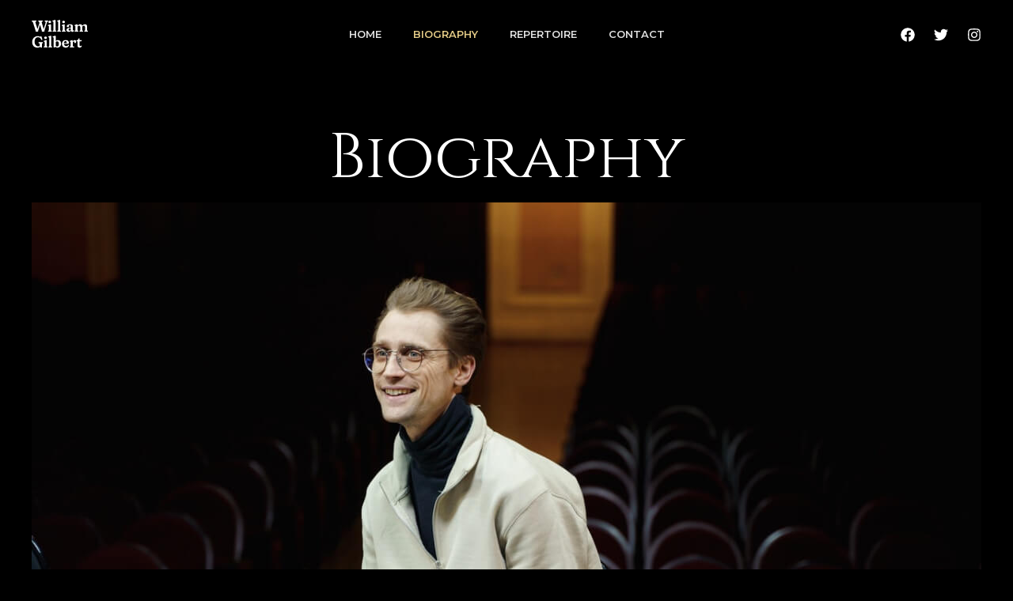

--- FILE ---
content_type: text/css
request_url: https://danielracz.com/wp-content/uploads/uag-plugin/assets/1000/uag-css-694.css?ver=1719843962
body_size: 9306
content:
.wp-block-uagb-container{display:flex;position:relative;box-sizing:border-box;transition-property:box-shadow;transition-duration:0.2s;transition-timing-function:ease}.wp-block-uagb-container .spectra-container-link-overlay{bottom:0;left:0;position:absolute;right:0;top:0;z-index:10}.wp-block-uagb-container.uagb-is-root-container{margin-left:auto;margin-right:auto}.wp-block-uagb-container.alignfull.uagb-is-root-container .uagb-container-inner-blocks-wrap{display:flex;position:relative;box-sizing:border-box;margin-left:auto !important;margin-right:auto !important}.wp-block-uagb-container .uagb-container__video-wrap{height:100%;width:100%;top:0;left:0;position:absolute;overflow:hidden;-webkit-transition:opacity 1s;-o-transition:opacity 1s;transition:opacity 1s}.wp-block-uagb-container .uagb-container__video-wrap video{max-width:100%;width:100%;height:100%;margin:0;line-height:1;border:none;display:inline-block;vertical-align:baseline;-o-object-fit:cover;object-fit:cover;background-size:cover}.wp-block-uagb-container.uagb-layout-grid{display:grid;width:100%}.wp-block-uagb-container.uagb-layout-grid>.uagb-container-inner-blocks-wrap{display:inherit;width:inherit}.wp-block-uagb-container.uagb-layout-grid>.uagb-container-inner-blocks-wrap>.wp-block-uagb-container{max-width:unset !important;width:unset !important}.wp-block-uagb-container.uagb-layout-grid>.wp-block-uagb-container{max-width:unset !important;width:unset !important}.wp-block-uagb-container.uagb-layout-grid.uagb-is-root-container{margin-left:auto;margin-right:auto}.wp-block-uagb-container.uagb-layout-grid.uagb-is-root-container>.wp-block-uagb-container{max-width:unset !important;width:unset !important}.wp-block-uagb-container.uagb-layout-grid.alignwide.uagb-is-root-container{margin-left:auto;margin-right:auto}.wp-block-uagb-container.uagb-layout-grid.alignfull.uagb-is-root-container .uagb-container-inner-blocks-wrap{display:inherit;position:relative;box-sizing:border-box;margin-left:auto !important;margin-right:auto !important}body .wp-block-uagb-container>.uagb-container-inner-blocks-wrap>*:not(.wp-block-uagb-container):not(.wp-block-uagb-column):not(.wp-block-uagb-container):not(.wp-block-uagb-section):not(.uagb-container__shape):not(.uagb-container__video-wrap):not(.wp-block-spectra-pro-register):not(.wp-block-spectra-pro-login):not(.uagb-slider-container):not(.spectra-image-gallery__control-lightbox):not(.wp-block-uagb-info-box),body .wp-block-uagb-container>.uagb-container-inner-blocks-wrap,body .wp-block-uagb-container>*:not(.wp-block-uagb-container):not(.wp-block-uagb-column):not(.wp-block-uagb-container):not(.wp-block-uagb-section):not(.uagb-container__shape):not(.uagb-container__video-wrap):not(.wp-block-spectra-pro-register):not(.wp-block-spectra-pro-login):not(.uagb-slider-container):not(.spectra-container-link-overlay):not(.spectra-image-gallery__control-lightbox):not(.wp-block-uagb-lottie):not(.uagb-faq__outer-wrap){min-width:unset !important;width:100%;position:relative}body .ast-container .wp-block-uagb-container>.uagb-container-inner-blocks-wrap>.wp-block-uagb-container>ul,body .ast-container .wp-block-uagb-container>.uagb-container-inner-blocks-wrap>.wp-block-uagb-container ol,body .ast-container .wp-block-uagb-container>.uagb-container-inner-blocks-wrap>ul,body .ast-container .wp-block-uagb-container>.uagb-container-inner-blocks-wrap ol{max-width:-webkit-fill-available;margin-block-start:0;margin-block-end:0;margin-left:20px}.ast-plain-container .editor-styles-wrapper .block-editor-block-list__layout.is-root-container .uagb-is-root-container.wp-block-uagb-container.alignwide{margin-left:auto;margin-right:auto}.uagb-container__shape{overflow:hidden;position:absolute;left:0;width:100%;line-height:0;direction:ltr}.uagb-container__shape-top{top:-3px}.uagb-container__shape-bottom{bottom:-3px}.uagb-container__shape.uagb-container__invert.uagb-container__shape-bottom,.uagb-container__shape.uagb-container__invert.uagb-container__shape-top{-webkit-transform:rotate(180deg);-ms-transform:rotate(180deg);transform:rotate(180deg)}.uagb-container__shape.uagb-container__shape-flip svg{transform:translateX(-50%) rotateY(180deg)}.uagb-container__shape svg{display:block;width:-webkit-calc(100% + 1.3px);width:calc(100% + 1.3px);position:relative;left:50%;-webkit-transform:translateX(-50%);-ms-transform:translateX(-50%);transform:translateX(-50%)}.uagb-container__shape .uagb-container__shape-fill{-webkit-transform-origin:center;-ms-transform-origin:center;transform-origin:center;-webkit-transform:rotateY(0deg);transform:rotateY(0deg)}.uagb-container__shape.uagb-container__shape-above-content{z-index:9;pointer-events:none}.nv-single-page-wrap .nv-content-wrap.entry-content .wp-block-uagb-container.alignfull{margin-left:calc(50% - 50vw);margin-right:calc(50% - 50vw)}@media only screen and (max-width: 767px){.wp-block-uagb-container .wp-block-uagb-advanced-heading{width:-webkit-fill-available}}.wp-block-uagb-image--align-none{justify-content:center}
.wp-block-uagb-advanced-heading h1,.wp-block-uagb-advanced-heading h2,.wp-block-uagb-advanced-heading h3,.wp-block-uagb-advanced-heading h4,.wp-block-uagb-advanced-heading h5,.wp-block-uagb-advanced-heading h6,.wp-block-uagb-advanced-heading p,.wp-block-uagb-advanced-heading div{word-break:break-word}.wp-block-uagb-advanced-heading .uagb-heading-text{margin:0}.wp-block-uagb-advanced-heading .uagb-desc-text{margin:0}.wp-block-uagb-advanced-heading .uagb-separator{font-size:0;border-top-style:solid;display:inline-block;margin:0 0 10px 0}.wp-block-uagb-advanced-heading .uagb-highlight{color:#f78a0c;border:0;transition:all 0.3s ease}.uag-highlight-toolbar{border-left:0;border-top:0;border-bottom:0;border-radius:0;border-right-color:#1e1e1e}.uag-highlight-toolbar .components-button{border-radius:0;outline:none}.uag-highlight-toolbar .components-button.is-primary{color:#fff}
.wp-block-uagb-image{display:flex}.wp-block-uagb-image__figure{position:relative;display:flex;flex-direction:column;max-width:100%;height:auto;margin:0}.wp-block-uagb-image__figure img{height:auto;display:flex;max-width:100%;transition:box-shadow 0.2s ease}.wp-block-uagb-image__figure>a{display:inline-block}.wp-block-uagb-image__figure figcaption{text-align:center;margin-top:0.5em;margin-bottom:1em}.wp-block-uagb-image .components-placeholder.block-editor-media-placeholder .components-placeholder__instructions{align-self:center}.wp-block-uagb-image--align-left{text-align:left}.wp-block-uagb-image--align-right{text-align:right}.wp-block-uagb-image--align-center{text-align:center}.wp-block-uagb-image--align-full .wp-block-uagb-image__figure{margin-left:calc(50% - 50vw);margin-right:calc(50% - 50vw);max-width:100vw;width:100vw;height:auto}.wp-block-uagb-image--align-full .wp-block-uagb-image__figure img{height:auto;width:100% !important}.wp-block-uagb-image--align-wide .wp-block-uagb-image__figure img{height:auto;width:100%}.wp-block-uagb-image--layout-overlay__color-wrapper{position:absolute;left:0;top:0;right:0;bottom:0;opacity:0.2;background:rgba(0,0,0,0.5);transition:opacity 0.35s ease-in-out}.wp-block-uagb-image--layout-overlay-link{position:absolute;left:0;right:0;bottom:0;top:0}.wp-block-uagb-image--layout-overlay .wp-block-uagb-image__figure:hover .wp-block-uagb-image--layout-overlay__color-wrapper{opacity:1}.wp-block-uagb-image--layout-overlay__inner{position:absolute;left:15px;right:15px;bottom:15px;top:15px;display:flex;align-items:center;justify-content:center;flex-direction:column;border-color:#fff;transition:0.35s ease-in-out}.wp-block-uagb-image--layout-overlay__inner.top-left,.wp-block-uagb-image--layout-overlay__inner.top-center,.wp-block-uagb-image--layout-overlay__inner.top-right{justify-content:flex-start}.wp-block-uagb-image--layout-overlay__inner.bottom-left,.wp-block-uagb-image--layout-overlay__inner.bottom-center,.wp-block-uagb-image--layout-overlay__inner.bottom-right{justify-content:flex-end}.wp-block-uagb-image--layout-overlay__inner.top-left,.wp-block-uagb-image--layout-overlay__inner.center-left,.wp-block-uagb-image--layout-overlay__inner.bottom-left{align-items:flex-start}.wp-block-uagb-image--layout-overlay__inner.top-right,.wp-block-uagb-image--layout-overlay__inner.center-right,.wp-block-uagb-image--layout-overlay__inner.bottom-right{align-items:flex-end}.wp-block-uagb-image--layout-overlay__inner .uagb-image-heading{color:#fff;transition:transform 0.35s, opacity 0.35s ease-in-out;transform:translate3d(0, 24px, 0);margin:0;line-height:1em}.wp-block-uagb-image--layout-overlay__inner .uagb-image-separator{width:30%;border-top-width:2px;border-top-color:#fff;border-top-style:solid;margin-bottom:10px;opacity:0;transition:transform 0.4s, opacity 0.4s ease-in-out;transform:translate3d(0, 30px, 0)}.wp-block-uagb-image--layout-overlay__inner .uagb-image-caption{opacity:0;overflow:visible;color:#fff;transition:transform 0.45s, opacity 0.45s ease-in-out;transform:translate3d(0, 35px, 0)}.wp-block-uagb-image--layout-overlay__inner:hover .uagb-image-heading,.wp-block-uagb-image--layout-overlay__inner:hover .uagb-image-separator,.wp-block-uagb-image--layout-overlay__inner:hover .uagb-image-caption{opacity:1;transform:translate3d(0, 0, 0)}.wp-block-uagb-image--effect-zoomin .wp-block-uagb-image__figure img,.wp-block-uagb-image--effect-zoomin .wp-block-uagb-image__figure .wp-block-uagb-image--layout-overlay__color-wrapper{transform:scale(1);transition:transform 0.35s ease-in-out}.wp-block-uagb-image--effect-zoomin .wp-block-uagb-image__figure:hover img,.wp-block-uagb-image--effect-zoomin .wp-block-uagb-image__figure:hover .wp-block-uagb-image--layout-overlay__color-wrapper{transform:scale(1.05)}.wp-block-uagb-image--effect-slide .wp-block-uagb-image__figure img,.wp-block-uagb-image--effect-slide .wp-block-uagb-image__figure .wp-block-uagb-image--layout-overlay__color-wrapper{width:calc(100% + 40px) !important;max-width:none !important;transform:translate3d(-40px, 0, 0);transition:transform 0.35s ease-in-out}.wp-block-uagb-image--effect-slide .wp-block-uagb-image__figure:hover img,.wp-block-uagb-image--effect-slide .wp-block-uagb-image__figure:hover .wp-block-uagb-image--layout-overlay__color-wrapper{transform:translate3d(0, 0, 0)}.wp-block-uagb-image--effect-grayscale img{filter:grayscale(0%);transition:0.35s ease-in-out}.wp-block-uagb-image--effect-grayscale:hover img{filter:grayscale(100%)}.wp-block-uagb-image--effect-blur img{filter:blur(0);transition:0.35s ease-in-out}.wp-block-uagb-image--effect-blur:hover img{filter:blur(3px)}
.uagb-ifb-content>svg *{-webkit-transition:all 0.2s;-o-transition:all 0.2s;transition:all 0.2s}.uagb-ifb-content>svg,.uagb-ifb-content{display:inline-block}.uagb-ifb-content>svg{vertical-align:middle;width:inherit;height:inherit;font-style:initial}.uagb-ifb-content .uagb-ifb-icon-wrap svg{box-sizing:content-box;width:inherit;height:inherit}.uagb-ifb-button-wrapper:empty{display:none}div.uagb-ifb-button-wrapper a.uagb-infobox-cta-link,div.uagb-ifb-cta a.uagb-infobox-cta-link,.entry .entry-content a.uagb-infobox-cta-link,a.uagb-infobox-link-wrap,.entry .entry-content a.uagb-infobox-link-wrap{text-decoration:none;align-items:center}.uagb-infobox-icon-left-title.uagb-infobox-image-valign-middle .uagb-ifb-title-wrap,.uagb-infobox-icon-right-title.uagb-infobox-image-valign-middle .uagb-ifb-title-wrap,.uagb-infobox-image-valign-middle .uagb-ifb-icon-wrap,.uagb-infobox-image-valign-middle .uagb-ifb-image-content,.uagb-infobox-icon-left.uagb-infobox-image-valign-middle .uagb-ifb-content,.uagb-infobox-icon-right.uagb-infobox-image-valign-middle .uagb-ifb-content{-ms-flex-item-align:center;-webkit-align-self:center;align-self:center}.uagb-infobox-icon-left-title.uagb-infobox-image-valign-top .uagb-ifb-title-wrap,.uagb-infobox-icon-right-title.uagb-infobox-image-valign-top .uagb-ifb-title-wrap,.uagb-infobox-image-valign-top .uagb-ifb-icon-wrap,.uagb-infobox-image-valign-top .uagb-ifb-image-content,.uagb-infobox-icon-left.uagb-infobox-image-valign-top .uagb-ifb-content,.uagb-infobox-icon-right.uagb-infobox-image-valign-top .uagb-ifb-content{-webkit-align-self:self-start;align-self:self-start}.uagb-infobox-left{justify-content:flex-start;text-align:left;-webkit-box-pack:start;-ms-flex-pack:start;-webkit-justify-content:flex-start;-moz-box-pack:start}.uagb-infobox-center{justify-content:center;text-align:center;-webkit-box-pack:center;-ms-flex-pack:center;-webkit-justify-content:center;-moz-box-pack:center}.uagb-infobox-right{justify-content:flex-end;text-align:right;-webkit-box-pack:end;-ms-flex-pack:end;-webkit-justify-content:flex-end;-moz-box-pack:end}.uagb-infobox-icon-above-title.uagb-infobox__content-wrap,.uagb-infobox-icon-below-title.uagb-infobox__content-wrap{display:block;width:100%}.uagb-infobox-icon-left-title .uagb-ifb-content>svg,.uagb-infobox-icon-left .uagb-ifb-content>svg{margin-right:10px}.uagb-infobox-icon-right-title .uagb-ifb-content>svg,.uagb-infobox-icon-right .uagb-ifb-content>svg{margin-left:10px}.uagb-infobox-icon-left.uagb-infobox__content-wrap,.uagb-infobox-icon-right.uagb-infobox__content-wrap,.uagb-infobox-icon-left-title .uagb-ifb-left-title-image,.uagb-infobox-icon-right-title .uagb-ifb-right-title-image{display:-webkit-box;display:-ms-flexbox;display:-webkit-flex;display:-moz-box;display:flex;-js-display:flex}.uagb-infobox-icon-left-title .uagb-ifb-left-title-image .uagb-ifb-image-content,.uagb-infobox-icon-right-title .uagb-ifb-right-title-image .uagb-ifb-image-content,.uagb-infobox-icon-left .uagb-ifb-image-content,.uagb-infobox-icon-right .uagb-ifb-image-content{flex-shrink:0;line-height:0}.uagb-infobox-icon-left-title .uagb-ifb-left-title-image .uagb-ifb-title-wrap,.uagb-infobox-icon-right-title .uagb-ifb-right-title-image .uagb-ifb-title-wrap,.uagb-infobox-icon-left .uagb-ifb-content,.uagb-infobox-icon-right .uagb-ifb-content{flex-grow:1}.uagb-infobox-icon-right.uagb-infobox__content-wrap,.uagb-infobox-icon-right-title .uagb-ifb-right-title-image{-webkit-box-pack:end;-ms-flex-pack:end;-webkit-justify-content:flex-end;-moz-box-pack:end;justify-content:flex-end}.uagb-ifb-content img{position:relative;display:inline-block;line-height:0;width:auto;height:auto !important;max-width:100%;border-radius:inherit;-webkit-box-sizing:content-box;-moz-box-sizing:content-box;-webkit-border-radius:inherit}.uagb-infobox-module-link{position:absolute;top:0;right:0;bottom:0;left:0;z-index:4;width:100%;height:100%}.uagb-edit-mode .uagb-infobox-module-link{z-index:2}.uagb-infobox-link-icon-after{margin-right:0;margin-left:5px}.uagb-infobox-link-icon-before{margin-right:5px;margin-left:0}.uagb-infobox-link-icon{-webkit-transition:all 200ms linear;transition:all 200ms linear}.uagb-infobox__content-wrap{box-sizing:border-box;position:relative;width:100%;word-break:break-word;z-index:1}.uagb-ifb-separator{display:inline-block;margin:0;border-top-color:#333;border-top-style:solid;border-top-width:2px;line-height:0}.uagb-ifb-button-wrapper{line-height:1}.uagb-ifb-button-wrapper.uagb-ifb-button-type-text .uagb-infobox-cta-link.wp-block-button__link{background-color:unset;border:none}.uagb-ifb-button-wrapper.uagb-ifb-button-type-text .uagb-infobox-cta-link.wp-block-button__link:hover{background-color:unset;border-color:unset}.uagb-ifb-button-wrapper .uagb-infobox-cta-link{cursor:pointer}.uagb-ifb-button-wrapper .wp-block-button__link svg,.uagb-ifb-button-wrapper .ast-outline-button svg{fill:currentColor}.uagb-infobox__content-wrap a{-webkit-box-shadow:none;box-shadow:none;text-decoration:none}.uagb-ifb-title-wrap{width:100%}.uagb-ifb-title{margin-block-start:0}.uagb-ifb-title-wrap .uagb-ifb-title-prefix{display:block;padding:0;margin:0}.uagb-infobox__content-wrap.uagb-infobox__content-wrap{position:relative}.uagb-ifb-content{width:100%}.uagb-infobox__content-wrap.uagb-infobox,.uagb-ifb-content,.uagb-ifb-title-wrap,.uagb-ifb-title-prefix *,svg.dashicon.dashicons-upload{z-index:1}a.uagb-infobox-link-wrap{color:inherit}.uagb-ifb-content p:empty{display:none}.uagb-infobox__content-wrap .uagb-ifb-content img{display:inline-block;max-width:100%}.uagb-infobox__content-wrap .uagb-ifb-content svg{display:inline-block}.uagb-infobox__content-wrap .uagb-ifb-icon-wrap,.uagb-infobox-icon-left .uagb-ifb-image-content,.uagb-infobox-icon-right .uagb-ifb-image-content{box-sizing:content-box}.uagb-infobox-cta-link>svg{vertical-align:middle;width:15px;height:15px;font-size:15px}.uagb-infobox-cta-link{display:inline-flex}.block-editor-page #wpwrap .uagb-infobox-cta-link svg,.uagb-infobox-cta-link svg{font-style:normal}.uagb-infobox-icon-left-title .uagb-ifb-icon-wrap,.uagb-infobox-icon-left .uagb-ifb-icon-wrap{margin-right:10px;line-height:0}.uagb-infobox-icon-right-title .uagb-ifb-icon-wrap,.uagb-infobox-icon-right .uagb-ifb-icon-wrap{margin-left:10px;line-height:0}.uagb-infobox-icon-left .uagb-ifb-left-right-wrap,.uagb-infobox-icon-right .uagb-ifb-left-right-wrap,.uagb-infobox-icon-left-title .uagb-ifb-left-title-image,.uagb-infobox-icon-right-title .uagb-ifb-right-title-image{display:-webkit-box;display:-ms-flexbox;display:flex}.uagb-infobox-icon-right .uagb-ifb-left-right-wrap,.uagb-infobox-icon-right-title .uagb-ifb-right-title-image{-webkit-box-pack:end;-ms-flex-pack:end;-webkit-justify-content:flex-end;-moz-box-pack:end;justify-content:flex-end}a.uagb-infbox__link-to-all{position:absolute;top:0;left:0;z-index:3;width:100%;height:100%;box-shadow:none;text-decoration:none;-webkit-box-shadow:none}@media only screen and (max-width: 976px){.uagb-infobox-stacked-tablet.uagb-infobox__content-wrap .uagb-ifb-image-content{padding:0;margin-bottom:20px}.uagb-infobox-stacked-tablet.uagb-reverse-order-tablet.uagb-infobox__content-wrap{display:-webkit-inline-box;display:-ms-inline-flexbox;display:-webkit-inline-flex;display:-moz-inline-box;display:inline-flex;flex-direction:column-reverse;-js-display:inline-flex;-webkit-box-orient:vertical;-webkit-box-direction:reverse;-ms-flex-direction:column-reverse;-webkit-flex-direction:column-reverse;-moz-box-orient:vertical;-moz-box-direction:reverse}.uagb-infobox-stacked-tablet.uagb-infobox__content-wrap .uagb-ifb-content,.uagb-infobox-stacked-tablet.uagb-infobox__content-wrap .uagb-ifb-icon-wrap,.uagb-infobox-stacked-tablet.uagb-infobox__content-wrap .uagb-ifb-image-content{display:block;width:100%;text-align:center}.uagb-infobox-stacked-tablet.uagb-infobox__content-wrap .uagb-ifb-icon-wrap,.uagb-infobox-stacked-tablet.uagb-infobox__content-wrap .uagb-ifb-image-content{margin-right:0;margin-left:0}.uagb-infobox-stacked-tablet.uagb-infobox__content-wrap{display:inline-block}.uagb-infobox-icon-left-title.uagb-infobox-stacked-tablet .uagb-ifb-image-content,.uagb-infobox-icon-left-title.uagb-infobox-stacked-tablet .uagb-ifb-icon-wrap,.uagb-infobox-icon-left.uagb-infobox-stacked-tablet .uagb-ifb-image-content,.uagb-infobox-icon-left.uagb-infobox-stacked-tablet .uagb-ifb-icon-wrap{margin-right:0}.uagb-infobox-icon-right-title.uagb-infobox-stacked-tablet .uagb-ifb-image-content,.uagb-infobox-icon-right-title.uagb-infobox-stacked-tablet .uagb-ifb-icon-wrap,.uagb-infobox-icon-right.uagb-infobox-stacked-tablet .uagb-ifb-image-content,.uagb-infobox-icon-right.uagb-infobox-stacked-tablet .uagb-ifb-icon-wrap{margin-left:0}.uagb-infobox-icon-left-title .uagb-ifb-separator{margin:10px 0}}@media screen and (max-width: 767px){.uagb-infobox-stacked-mobile.uagb-infobox__content-wrap{display:inline-block}.uagb-infobox-stacked-mobile.uagb-infobox__content-wrap .uagb-ifb-image-content,.uagb-infobox-stacked-mobile.uagb-infobox__content-wrap .uagb-ifb-icon-wrap{padding:0;margin-bottom:20px;margin-right:0;margin-left:0}.uagb-infobox-stacked-mobile.uagb-infobox__content-wrap.uagb-reverse-order-mobile{display:-webkit-inline-box;display:-ms-inline-flexbox;display:-webkit-inline-flex;display:-moz-inline-box;display:inline-flex;flex-direction:column-reverse;-js-display:inline-flex;-webkit-box-orient:vertical;-webkit-box-direction:reverse;-ms-flex-direction:column-reverse;-webkit-flex-direction:column-reverse;-moz-box-orient:vertical;-moz-box-direction:reverse}.uagb-infobox-stacked-mobile.uagb-infobox__content-wrap .uagb-ifb-image-content,.uagb-infobox-stacked-mobile.uagb-infobox__content-wrap .uagb-ifb-icon-wrap,.uagb-infobox-stacked-mobile.uagb-infobox__content-wrap .uagb-ifb-content{display:block;width:100%;text-align:center}.uagb-infobox-icon-left-title.uagb-infobox-stacked-mobile .uagb-ifb-image-content,.uagb-infobox-icon-left-title.uagb-infobox-stacked-mobile .uagb-ifb-icon-wrap,.uagb-infobox-icon-left.uagb-infobox-stacked-mobile .uagb-ifb-image-content,.uagb-infobox-icon-left.uagb-infobox-stacked-mobile .uagb-ifb-icon-wrap{margin-right:0}.uagb-infobox-icon-right-title.uagb-infobox-stacked-mobile .uagb-ifb-image-content,.uagb-infobox-icon-right-title.uagb-infobox-stacked-mobile .uagb-ifb-icon-wrap,.uagb-infobox-icon-right.uagb-infobox-stacked-mobile .uagb-ifb-image-content,.uagb-infobox-icon-right.uagb-infobox-stacked-mobile .uagb-ifb-icon-wrap{margin-left:0}.uagb-infobox-icon-left-title .uagb-ifb-separator{margin:10px 0}}.uagb-ifb-icon svg{width:inherit;height:inherit;vertical-align:middle}.uagb-ifb-button-icon{height:15px;width:15px;font-size:15px;vertical-align:middle}.uagb-ifb-button-icon svg{height:inherit;width:inherit;display:inline-block}.uagb-ifb-button-icon.uagb-ifb-align-icon-after{float:right}.uagb-ifb-cta-button{display:inline-block}.uagb-disable-link{pointer-events:none}@media only screen and (min-width: 977px){.uagb-infobox-margin-wrapper{display:flex}}.uagb-ifb-content .uagb-ifb-desc p:last-child{margin-bottom:0}
.wp-block-uagb-container.uagb-block-513d8c4c .uagb-container__shape-top svg{width: calc( 100% + 1.3px );}.wp-block-uagb-container.uagb-block-513d8c4c .uagb-container__shape.uagb-container__shape-top .uagb-container__shape-fill{fill: rgba(51,51,51,1);}.wp-block-uagb-container.uagb-block-513d8c4c .uagb-container__shape-bottom svg{width: calc( 100% + 1.3px );}.wp-block-uagb-container.uagb-block-513d8c4c .uagb-container__shape.uagb-container__shape-bottom .uagb-container__shape-fill{fill: rgba(51,51,51,1);}.wp-block-uagb-container.uagb-block-513d8c4c .uagb-container__video-wrap video{opacity: 1;}.wp-block-uagb-container.uagb-is-root-container .uagb-block-513d8c4c{max-width: 100%;width: 100%;}.wp-block-uagb-container.uagb-is-root-container.alignfull.uagb-block-513d8c4c > .uagb-container-inner-blocks-wrap{--inner-content-custom-width: min( 100%, 1200px);max-width: var(--inner-content-custom-width);width: 100%;flex-direction: column;align-items: center;justify-content: center;flex-wrap: nowrap;row-gap: 48px;column-gap: 20px;}.wp-block-uagb-container.uagb-block-513d8c4c{box-shadow: 0px 0px   #00000070 ;padding-top: 144px;padding-bottom: 0px;padding-left: 40px;padding-right: 40px;margin-top:  !important;margin-bottom:  !important;overflow: visible;border-color: inherit;row-gap: 48px;column-gap: 20px;}.wp-block-uagb-advanced-heading.uagb-block-343b39c6.wp-block-uagb-advanced-heading {text-align: center;padding-bottom: 0px;}.wp-block-uagb-advanced-heading.uagb-block-343b39c6.wp-block-uagb-advanced-heading .uagb-desc-text{margin-bottom: 15px;}.wp-block-uagb-advanced-heading.uagb-block-343b39c6.wp-block-uagb-advanced-heading .uagb-highlight{font-style: normal;font-weight: Default;background: #007cba;color: #fff;-webkit-text-fill-color: #fff;}.wp-block-uagb-advanced-heading.uagb-block-343b39c6.wp-block-uagb-advanced-heading .uagb-highlight::-moz-selection{color: #fff;background: #007cba;-webkit-text-fill-color: #fff;}.wp-block-uagb-advanced-heading.uagb-block-343b39c6.wp-block-uagb-advanced-heading .uagb-highlight::selection{color: #fff;background: #007cba;-webkit-text-fill-color: #fff;}.uagb-block-cd440aaf.wp-block-uagb-image{margin-top: 0px;margin-right: 0px;margin-bottom: 48px;margin-left: 0px;}.uagb-block-cd440aaf.wp-block-uagb-image--layout-default figure img{box-shadow: 0px 0px 0 #00000070;}.uagb-block-cd440aaf.wp-block-uagb-image .wp-block-uagb-image__figure figcaption{font-style: normal;align-self: center;}.uagb-block-cd440aaf.wp-block-uagb-image--layout-overlay figure img{box-shadow: 0px 0px 0 #00000070;}.uagb-block-cd440aaf.wp-block-uagb-image--layout-overlay .wp-block-uagb-image--layout-overlay__color-wrapper{opacity: 0.2;}.uagb-block-cd440aaf.wp-block-uagb-image--layout-overlay .wp-block-uagb-image--layout-overlay__inner{left: 15px;right: 15px;top: 15px;bottom: 15px;}.uagb-block-cd440aaf.wp-block-uagb-image--layout-overlay .wp-block-uagb-image--layout-overlay__inner .uagb-image-heading{font-style: normal;color: #fff;opacity: 1;}.uagb-block-cd440aaf.wp-block-uagb-image--layout-overlay .wp-block-uagb-image--layout-overlay__inner .uagb-image-heading a{color: #fff;}.uagb-block-cd440aaf.wp-block-uagb-image--layout-overlay .wp-block-uagb-image--layout-overlay__inner .uagb-image-caption{opacity: 0;}.uagb-block-cd440aaf.wp-block-uagb-image--layout-overlay .wp-block-uagb-image__figure:hover .wp-block-uagb-image--layout-overlay__color-wrapper{opacity: 1;}.uagb-block-cd440aaf.wp-block-uagb-image .wp-block-uagb-image--layout-overlay__inner .uagb-image-separator{width: 30%;border-top-width: 2px;border-top-color: #fff;opacity: 0;}.uagb-block-cd440aaf.wp-block-uagb-image .wp-block-uagb-image__figure img{width: 1200px;height: auto;}.uagb-block-cd440aaf.wp-block-uagb-image .wp-block-uagb-image__figure:hover .wp-block-uagb-image--layout-overlay__inner .uagb-image-caption{opacity: 1;}.uagb-block-cd440aaf.wp-block-uagb-image .wp-block-uagb-image__figure:hover .wp-block-uagb-image--layout-overlay__inner .uagb-image-separator{opacity: 1;}.uagb-block-cd440aaf.wp-block-uagb-image--layout-default figure:hover img{box-shadow: 0px 0px 0 #00000070;}.uagb-block-cd440aaf.wp-block-uagb-image--layout-overlay figure:hover img{box-shadow: 0px 0px 0 #00000070;}.wp-block-uagb-container.uagb-block-1179214f .uagb-container__shape-top svg{width: calc( 100% + 1.3px );}.wp-block-uagb-container.uagb-block-1179214f .uagb-container__shape.uagb-container__shape-top .uagb-container__shape-fill{fill: rgba(51,51,51,1);}.wp-block-uagb-container.uagb-block-1179214f .uagb-container__shape-bottom svg{width: calc( 100% + 1.3px );}.wp-block-uagb-container.uagb-block-1179214f .uagb-container__shape.uagb-container__shape-bottom .uagb-container__shape-fill{fill: rgba(51,51,51,1);}.wp-block-uagb-container.uagb-block-1179214f .uagb-container__video-wrap video{opacity: 1;}.wp-block-uagb-container.uagb-is-root-container .uagb-block-1179214f{max-width: 100%;width: 100%;}.wp-block-uagb-container.uagb-is-root-container.alignfull.uagb-block-1179214f > .uagb-container-inner-blocks-wrap{--inner-content-custom-width: min( 100%, 640px);max-width: var(--inner-content-custom-width);width: 100%;flex-direction: column;align-items: center;justify-content: center;flex-wrap: nowrap;row-gap: 20px;column-gap: 20px;}.wp-block-uagb-container.uagb-block-1179214f{box-shadow: 0px 0px   #00000070 ;margin-top:  !important;margin-bottom:  !important;overflow: visible;border-color: inherit;row-gap: 20px;column-gap: 20px;}.wp-block-uagb-advanced-heading.uagb-block-ebbfa20d.wp-block-uagb-advanced-heading {margin-top: 0px;margin-right: 0px;margin-bottom: 0px;margin-left: 0px;padding-top: 0px;padding-right: 80px;padding-bottom: 20px;padding-left: 0px;}.wp-block-uagb-advanced-heading.uagb-block-ebbfa20d.wp-block-uagb-advanced-heading .uagb-desc-text{margin-bottom: 0px;}.wp-block-uagb-advanced-heading.uagb-block-ebbfa20d.wp-block-uagb-advanced-heading .uagb-highlight{font-style: normal;font-weight: Default;background: #007cba;color: #fff;-webkit-text-fill-color: #fff;}.wp-block-uagb-advanced-heading.uagb-block-ebbfa20d.wp-block-uagb-advanced-heading .uagb-highlight::-moz-selection{color: #fff;background: #007cba;-webkit-text-fill-color: #fff;}.wp-block-uagb-advanced-heading.uagb-block-ebbfa20d.wp-block-uagb-advanced-heading .uagb-highlight::selection{color: #fff;background: #007cba;-webkit-text-fill-color: #fff;}.wp-block-uagb-advanced-heading.uagb-block-ebbfa20d .uagb-heading-text{margin-bottom: 20px;}.wp-block-uagb-advanced-heading.uagb-block-8ed128fe.wp-block-uagb-advanced-heading .uagb-heading-text{color: var(--ast-global-color-0);}.wp-block-uagb-advanced-heading.uagb-block-8ed128fe.wp-block-uagb-advanced-heading {padding-bottom: 40px;}.wp-block-uagb-advanced-heading.uagb-block-8ed128fe.wp-block-uagb-advanced-heading .uagb-desc-text{margin-bottom: 0px;}.wp-block-uagb-advanced-heading.uagb-block-8ed128fe.wp-block-uagb-advanced-heading .uagb-highlight{font-style: normal;font-weight: Default;background: #007cba;color: #fff;-webkit-text-fill-color: #fff;}.wp-block-uagb-advanced-heading.uagb-block-8ed128fe.wp-block-uagb-advanced-heading .uagb-highlight::-moz-selection{color: #fff;background: #007cba;-webkit-text-fill-color: #fff;}.wp-block-uagb-advanced-heading.uagb-block-8ed128fe.wp-block-uagb-advanced-heading .uagb-highlight::selection{color: #fff;background: #007cba;-webkit-text-fill-color: #fff;}.wp-block-uagb-advanced-heading.uagb-block-8ed128fe .uagb-heading-text{margin-bottom: 20px;}.wp-block-uagb-advanced-heading.uagb-block-8ed128fe .uagb-desc-text{font-size: 14px;}.wp-block-uagb-advanced-heading.uagb-block-1d20d8bb.wp-block-uagb-advanced-heading .uagb-heading-text{color: var(--ast-global-color-0);}.wp-block-uagb-advanced-heading.uagb-block-1d20d8bb.wp-block-uagb-advanced-heading {padding-bottom: 40px;}.wp-block-uagb-advanced-heading.uagb-block-1d20d8bb.wp-block-uagb-advanced-heading .uagb-desc-text{margin-bottom: 0px;}.wp-block-uagb-advanced-heading.uagb-block-1d20d8bb.wp-block-uagb-advanced-heading .uagb-highlight{font-style: normal;font-weight: Default;background: #007cba;color: #fff;-webkit-text-fill-color: #fff;}.wp-block-uagb-advanced-heading.uagb-block-1d20d8bb.wp-block-uagb-advanced-heading .uagb-highlight::-moz-selection{color: #fff;background: #007cba;-webkit-text-fill-color: #fff;}.wp-block-uagb-advanced-heading.uagb-block-1d20d8bb.wp-block-uagb-advanced-heading .uagb-highlight::selection{color: #fff;background: #007cba;-webkit-text-fill-color: #fff;}.wp-block-uagb-advanced-heading.uagb-block-1d20d8bb .uagb-heading-text{margin-bottom: 20px;}.wp-block-uagb-advanced-heading.uagb-block-1d20d8bb .uagb-desc-text{font-size: 14px;}.wp-block-uagb-advanced-heading.uagb-block-65915619.wp-block-uagb-advanced-heading .uagb-heading-text{color: var(--ast-global-color-0);}.wp-block-uagb-advanced-heading.uagb-block-65915619.wp-block-uagb-advanced-heading {padding-bottom: 40px;}.wp-block-uagb-advanced-heading.uagb-block-65915619.wp-block-uagb-advanced-heading .uagb-desc-text{margin-bottom: 0px;}.wp-block-uagb-advanced-heading.uagb-block-65915619.wp-block-uagb-advanced-heading .uagb-highlight{font-style: normal;font-weight: Default;background: #007cba;color: #fff;-webkit-text-fill-color: #fff;}.wp-block-uagb-advanced-heading.uagb-block-65915619.wp-block-uagb-advanced-heading .uagb-highlight::-moz-selection{color: #fff;background: #007cba;-webkit-text-fill-color: #fff;}.wp-block-uagb-advanced-heading.uagb-block-65915619.wp-block-uagb-advanced-heading .uagb-highlight::selection{color: #fff;background: #007cba;-webkit-text-fill-color: #fff;}.wp-block-uagb-advanced-heading.uagb-block-65915619 .uagb-heading-text{margin-bottom: 20px;}.wp-block-uagb-advanced-heading.uagb-block-65915619 .uagb-desc-text{font-size: 14px;}.wp-block-uagb-advanced-heading.uagb-block-4ba2531e.wp-block-uagb-advanced-heading .uagb-heading-text{color: var(--ast-global-color-0);}.wp-block-uagb-advanced-heading.uagb-block-4ba2531e.wp-block-uagb-advanced-heading {padding-bottom: 40px;}.wp-block-uagb-advanced-heading.uagb-block-4ba2531e.wp-block-uagb-advanced-heading .uagb-desc-text{margin-bottom: 0px;}.wp-block-uagb-advanced-heading.uagb-block-4ba2531e.wp-block-uagb-advanced-heading .uagb-highlight{font-style: normal;font-weight: Default;background: #007cba;color: #fff;-webkit-text-fill-color: #fff;}.wp-block-uagb-advanced-heading.uagb-block-4ba2531e.wp-block-uagb-advanced-heading .uagb-highlight::-moz-selection{color: #fff;background: #007cba;-webkit-text-fill-color: #fff;}.wp-block-uagb-advanced-heading.uagb-block-4ba2531e.wp-block-uagb-advanced-heading .uagb-highlight::selection{color: #fff;background: #007cba;-webkit-text-fill-color: #fff;}.wp-block-uagb-advanced-heading.uagb-block-4ba2531e .uagb-heading-text{margin-bottom: 20px;}.wp-block-uagb-advanced-heading.uagb-block-4ba2531e .uagb-desc-text{font-size: 14px;}.wp-block-uagb-container.uagb-block-45f29a09 .uagb-container__shape-top svg{width: calc( 100% + 1.3px );}.wp-block-uagb-container.uagb-block-45f29a09 .uagb-container__shape.uagb-container__shape-top .uagb-container__shape-fill{fill: rgba(51,51,51,1);}.wp-block-uagb-container.uagb-block-45f29a09 .uagb-container__shape-bottom svg{width: calc( 100% + 1.3px );}.wp-block-uagb-container.uagb-block-45f29a09 .uagb-container__shape.uagb-container__shape-bottom .uagb-container__shape-fill{fill: rgba(51,51,51,1);}.wp-block-uagb-container.uagb-block-45f29a09 .uagb-container__video-wrap video{opacity: 1;}.wp-block-uagb-container.uagb-is-root-container .uagb-block-45f29a09{max-width: 100%;width: 100%;}.wp-block-uagb-container.uagb-block-45f29a09{box-shadow: 0px 0px   #00000070 ;padding-top: 96px;padding-bottom: 96px;padding-left: 0px;padding-right: 0px;margin-top: 0px !important;margin-bottom: 0px !important;margin-left: 0px;margin-right: 0px;overflow: visible;border-color: inherit;flex-direction: row;align-items: center;justify-content: center;flex-wrap: nowrap;row-gap: 20px;column-gap: 20px;}.wp-block-uagb-container.uagb-block-8476b04a .uagb-container__shape-top svg{width: calc( 100% + 1.3px );}.wp-block-uagb-container.uagb-block-8476b04a .uagb-container__shape.uagb-container__shape-top .uagb-container__shape-fill{fill: rgba(51,51,51,1);}.wp-block-uagb-container.uagb-block-8476b04a .uagb-container__shape-bottom svg{width: calc( 100% + 1.3px );}.wp-block-uagb-container.uagb-block-8476b04a .uagb-container__shape.uagb-container__shape-bottom .uagb-container__shape-fill{fill: rgba(51,51,51,1);}.wp-block-uagb-container.uagb-block-8476b04a .uagb-container__video-wrap video{opacity: 1;}.wp-block-uagb-container.uagb-is-root-container .uagb-block-8476b04a{max-width: 100%;width: 100%;}.wp-block-uagb-container.uagb-is-root-container.alignfull.uagb-block-8476b04a > .uagb-container-inner-blocks-wrap{--inner-content-custom-width: min( 100%, 1200px);max-width: var(--inner-content-custom-width);width: 100%;}.wp-block-uagb-container.uagb-block-8476b04a.uagb-layout-grid{row-gap: 20px;column-gap: 0px;grid-template-columns: minmax( 1px, 20%)  minmax( 1px, 20%)  minmax( 1px, 20%)  minmax( 1px, 20%)  minmax( 1px, 20%) ;grid-template-rows: minmax( 1px, 1fr) ;align-items: center;justify-items: start;align-content: stretch;justify-content: start;}.wp-block-uagb-container.uagb-block-8476b04a{box-shadow: 0px 0px   #00000070 ;padding-top: 20px;padding-bottom: 20px;padding-left: 20px;padding-right: 20px;margin-top: 0px !important;margin-bottom: 0px !important;margin-left: 0px;margin-right: 0px;overflow: visible;border-color: inherit;}.wp-block-uagb-container.uagb-block-8476b04a.wp-block-uagb-container > *:not( .wp-block-uagb-container ):not( .wp-block-uagb-column ):not( .wp-block-uagb-container ):not( .wp-block-uagb-section ):not( .uagb-container__shape ):not( .uagb-container__video-wrap ):not( .wp-block-uagb-image ):not( .wp-block-spectra-pro-register ):not( .wp-block-spectra-pro-login ):not( .uagb-slider-container ):not( .spectra-container-link-overlay ):not(.spectra-image-gallery__control-lightbox):not(.wp-block-uagb-lottie):not(.uagb-container-inner-blocks-wrap){width: auto;}.wp-block-uagb-container.uagb-block-8476b04a.wp-block-uagb-container > .uagb-container-inner-blocks-wrap > *:not( .wp-block-uagb-container ):not( .wp-block-uagb-column ):not( .wp-block-uagb-container ):not( .wp-block-uagb-section ):not( .uagb-container__shape ):not( .uagb-container__video-wrap ):not( .wp-block-spectra-pro-register ):not( .wp-block-spectra-pro-login ):not( .uagb-slider-container ):not(.spectra-image-gallery__control-lightbox){width: auto;}.uagb-block-314e9835.wp-block-uagb-image{text-align: center;justify-content: center;align-self: center;}.uagb-block-314e9835 .wp-block-uagb-image__figure{align-items: center;}.uagb-block-314e9835.wp-block-uagb-image--layout-default figure img{box-shadow: 0px 0px 0 #00000070;}.uagb-block-314e9835.wp-block-uagb-image .wp-block-uagb-image__figure figcaption{font-style: normal;align-self: center;}.uagb-block-314e9835.wp-block-uagb-image--layout-overlay figure img{box-shadow: 0px 0px 0 #00000070;}.uagb-block-314e9835.wp-block-uagb-image--layout-overlay .wp-block-uagb-image--layout-overlay__color-wrapper{opacity: 0.2;}.uagb-block-314e9835.wp-block-uagb-image--layout-overlay .wp-block-uagb-image--layout-overlay__inner{left: 15px;right: 15px;top: 15px;bottom: 15px;}.uagb-block-314e9835.wp-block-uagb-image--layout-overlay .wp-block-uagb-image--layout-overlay__inner .uagb-image-heading{font-style: normal;color: #fff;opacity: 1;}.uagb-block-314e9835.wp-block-uagb-image--layout-overlay .wp-block-uagb-image--layout-overlay__inner .uagb-image-heading a{color: #fff;}.uagb-block-314e9835.wp-block-uagb-image--layout-overlay .wp-block-uagb-image--layout-overlay__inner .uagb-image-caption{opacity: 0;}.uagb-block-314e9835.wp-block-uagb-image--layout-overlay .wp-block-uagb-image__figure:hover .wp-block-uagb-image--layout-overlay__color-wrapper{opacity: 1;}.uagb-block-314e9835.wp-block-uagb-image .wp-block-uagb-image--layout-overlay__inner .uagb-image-separator{width: 30%;border-top-width: 2px;border-top-color: #fff;opacity: 0;}.uagb-block-314e9835.wp-block-uagb-image .wp-block-uagb-image__figure img{object-fit: cover;width: 365px;height: 243px;}.uagb-block-314e9835.wp-block-uagb-image .wp-block-uagb-image__figure:hover .wp-block-uagb-image--layout-overlay__inner .uagb-image-caption{opacity: 1;}.uagb-block-314e9835.wp-block-uagb-image .wp-block-uagb-image__figure:hover .wp-block-uagb-image--layout-overlay__inner .uagb-image-separator{opacity: 1;}.uagb-block-314e9835.wp-block-uagb-image--layout-default figure:hover img{box-shadow: 0px 0px 0 #00000070;}.uagb-block-314e9835.wp-block-uagb-image--layout-overlay figure:hover img{box-shadow: 0px 0px 0 #00000070;}.uagb-block-5ebd6dd3.wp-block-uagb-image{text-align: center;justify-content: center;align-self: center;}.uagb-block-5ebd6dd3 .wp-block-uagb-image__figure{align-items: center;}.uagb-block-5ebd6dd3.wp-block-uagb-image--layout-default figure img{box-shadow: 0px 0px 0 #00000070;}.uagb-block-5ebd6dd3.wp-block-uagb-image .wp-block-uagb-image__figure figcaption{font-style: normal;align-self: center;}.uagb-block-5ebd6dd3.wp-block-uagb-image--layout-overlay figure img{box-shadow: 0px 0px 0 #00000070;}.uagb-block-5ebd6dd3.wp-block-uagb-image--layout-overlay .wp-block-uagb-image--layout-overlay__color-wrapper{opacity: 0.2;}.uagb-block-5ebd6dd3.wp-block-uagb-image--layout-overlay .wp-block-uagb-image--layout-overlay__inner{left: 15px;right: 15px;top: 15px;bottom: 15px;}.uagb-block-5ebd6dd3.wp-block-uagb-image--layout-overlay .wp-block-uagb-image--layout-overlay__inner .uagb-image-heading{font-style: normal;color: #fff;opacity: 1;}.uagb-block-5ebd6dd3.wp-block-uagb-image--layout-overlay .wp-block-uagb-image--layout-overlay__inner .uagb-image-heading a{color: #fff;}.uagb-block-5ebd6dd3.wp-block-uagb-image--layout-overlay .wp-block-uagb-image--layout-overlay__inner .uagb-image-caption{opacity: 0;}.uagb-block-5ebd6dd3.wp-block-uagb-image--layout-overlay .wp-block-uagb-image__figure:hover .wp-block-uagb-image--layout-overlay__color-wrapper{opacity: 1;}.uagb-block-5ebd6dd3.wp-block-uagb-image .wp-block-uagb-image--layout-overlay__inner .uagb-image-separator{width: 30%;border-top-width: 2px;border-top-color: #fff;opacity: 0;}.uagb-block-5ebd6dd3.wp-block-uagb-image .wp-block-uagb-image__figure img{object-fit: cover;width: 196px;height: 294px;}.uagb-block-5ebd6dd3.wp-block-uagb-image .wp-block-uagb-image__figure:hover .wp-block-uagb-image--layout-overlay__inner .uagb-image-caption{opacity: 1;}.uagb-block-5ebd6dd3.wp-block-uagb-image .wp-block-uagb-image__figure:hover .wp-block-uagb-image--layout-overlay__inner .uagb-image-separator{opacity: 1;}.uagb-block-5ebd6dd3.wp-block-uagb-image--layout-default figure:hover img{box-shadow: 0px 0px 0 #00000070;}.uagb-block-5ebd6dd3.wp-block-uagb-image--layout-overlay figure:hover img{box-shadow: 0px 0px 0 #00000070;}.uagb-block-71e69ebb.wp-block-uagb-image{text-align: center;justify-content: center;align-self: center;}.uagb-block-71e69ebb .wp-block-uagb-image__figure{align-items: center;}.uagb-block-71e69ebb.wp-block-uagb-image--layout-default figure img{box-shadow: 0px 0px 0 #00000070;}.uagb-block-71e69ebb.wp-block-uagb-image .wp-block-uagb-image__figure figcaption{font-style: normal;align-self: center;}.uagb-block-71e69ebb.wp-block-uagb-image--layout-overlay figure img{box-shadow: 0px 0px 0 #00000070;}.uagb-block-71e69ebb.wp-block-uagb-image--layout-overlay .wp-block-uagb-image--layout-overlay__color-wrapper{opacity: 0.2;}.uagb-block-71e69ebb.wp-block-uagb-image--layout-overlay .wp-block-uagb-image--layout-overlay__inner{left: 15px;right: 15px;top: 15px;bottom: 15px;}.uagb-block-71e69ebb.wp-block-uagb-image--layout-overlay .wp-block-uagb-image--layout-overlay__inner .uagb-image-heading{font-style: normal;color: #fff;opacity: 1;}.uagb-block-71e69ebb.wp-block-uagb-image--layout-overlay .wp-block-uagb-image--layout-overlay__inner .uagb-image-heading a{color: #fff;}.uagb-block-71e69ebb.wp-block-uagb-image--layout-overlay .wp-block-uagb-image--layout-overlay__inner .uagb-image-caption{opacity: 0;}.uagb-block-71e69ebb.wp-block-uagb-image--layout-overlay .wp-block-uagb-image__figure:hover .wp-block-uagb-image--layout-overlay__color-wrapper{opacity: 1;}.uagb-block-71e69ebb.wp-block-uagb-image .wp-block-uagb-image--layout-overlay__inner .uagb-image-separator{width: 30%;border-top-width: 2px;border-top-color: #fff;opacity: 0;}.uagb-block-71e69ebb.wp-block-uagb-image .wp-block-uagb-image__figure img{object-fit: cover;width: 365px;height: 243px;}.uagb-block-71e69ebb.wp-block-uagb-image .wp-block-uagb-image__figure:hover .wp-block-uagb-image--layout-overlay__inner .uagb-image-caption{opacity: 1;}.uagb-block-71e69ebb.wp-block-uagb-image .wp-block-uagb-image__figure:hover .wp-block-uagb-image--layout-overlay__inner .uagb-image-separator{opacity: 1;}.uagb-block-71e69ebb.wp-block-uagb-image--layout-default figure:hover img{box-shadow: 0px 0px 0 #00000070;}.uagb-block-71e69ebb.wp-block-uagb-image--layout-overlay figure:hover img{box-shadow: 0px 0px 0 #00000070;}.uagb-block-a05c3346.wp-block-uagb-image{text-align: center;justify-content: center;align-self: center;}.uagb-block-a05c3346 .wp-block-uagb-image__figure{align-items: center;}.uagb-block-a05c3346.wp-block-uagb-image--layout-default figure img{box-shadow: 0px 0px 0 #00000070;}.uagb-block-a05c3346.wp-block-uagb-image .wp-block-uagb-image__figure figcaption{font-style: normal;align-self: center;}.uagb-block-a05c3346.wp-block-uagb-image--layout-overlay figure img{box-shadow: 0px 0px 0 #00000070;}.uagb-block-a05c3346.wp-block-uagb-image--layout-overlay .wp-block-uagb-image--layout-overlay__color-wrapper{opacity: 0.2;}.uagb-block-a05c3346.wp-block-uagb-image--layout-overlay .wp-block-uagb-image--layout-overlay__inner{left: 15px;right: 15px;top: 15px;bottom: 15px;}.uagb-block-a05c3346.wp-block-uagb-image--layout-overlay .wp-block-uagb-image--layout-overlay__inner .uagb-image-heading{font-style: normal;color: #fff;opacity: 1;}.uagb-block-a05c3346.wp-block-uagb-image--layout-overlay .wp-block-uagb-image--layout-overlay__inner .uagb-image-heading a{color: #fff;}.uagb-block-a05c3346.wp-block-uagb-image--layout-overlay .wp-block-uagb-image--layout-overlay__inner .uagb-image-caption{opacity: 0;}.uagb-block-a05c3346.wp-block-uagb-image--layout-overlay .wp-block-uagb-image__figure:hover .wp-block-uagb-image--layout-overlay__color-wrapper{opacity: 1;}.uagb-block-a05c3346.wp-block-uagb-image .wp-block-uagb-image--layout-overlay__inner .uagb-image-separator{width: 30%;border-top-width: 2px;border-top-color: #fff;opacity: 0;}.uagb-block-a05c3346.wp-block-uagb-image .wp-block-uagb-image__figure img{object-fit: cover;width: 196px;height: 294px;}.uagb-block-a05c3346.wp-block-uagb-image .wp-block-uagb-image__figure:hover .wp-block-uagb-image--layout-overlay__inner .uagb-image-caption{opacity: 1;}.uagb-block-a05c3346.wp-block-uagb-image .wp-block-uagb-image__figure:hover .wp-block-uagb-image--layout-overlay__inner .uagb-image-separator{opacity: 1;}.uagb-block-a05c3346.wp-block-uagb-image--layout-default figure:hover img{box-shadow: 0px 0px 0 #00000070;}.uagb-block-a05c3346.wp-block-uagb-image--layout-overlay figure:hover img{box-shadow: 0px 0px 0 #00000070;}.uagb-block-d0cbd324.wp-block-uagb-image{text-align: center;justify-content: center;align-self: center;}.uagb-block-d0cbd324 .wp-block-uagb-image__figure{align-items: center;}.uagb-block-d0cbd324.wp-block-uagb-image--layout-default figure img{box-shadow: 0px 0px 0 #00000070;}.uagb-block-d0cbd324.wp-block-uagb-image .wp-block-uagb-image__figure figcaption{font-style: normal;align-self: center;}.uagb-block-d0cbd324.wp-block-uagb-image--layout-overlay figure img{box-shadow: 0px 0px 0 #00000070;}.uagb-block-d0cbd324.wp-block-uagb-image--layout-overlay .wp-block-uagb-image--layout-overlay__color-wrapper{opacity: 0.2;}.uagb-block-d0cbd324.wp-block-uagb-image--layout-overlay .wp-block-uagb-image--layout-overlay__inner{left: 15px;right: 15px;top: 15px;bottom: 15px;}.uagb-block-d0cbd324.wp-block-uagb-image--layout-overlay .wp-block-uagb-image--layout-overlay__inner .uagb-image-heading{font-style: normal;color: #fff;opacity: 1;}.uagb-block-d0cbd324.wp-block-uagb-image--layout-overlay .wp-block-uagb-image--layout-overlay__inner .uagb-image-heading a{color: #fff;}.uagb-block-d0cbd324.wp-block-uagb-image--layout-overlay .wp-block-uagb-image--layout-overlay__inner .uagb-image-caption{opacity: 0;}.uagb-block-d0cbd324.wp-block-uagb-image--layout-overlay .wp-block-uagb-image__figure:hover .wp-block-uagb-image--layout-overlay__color-wrapper{opacity: 1;}.uagb-block-d0cbd324.wp-block-uagb-image .wp-block-uagb-image--layout-overlay__inner .uagb-image-separator{width: 30%;border-top-width: 2px;border-top-color: #fff;opacity: 0;}.uagb-block-d0cbd324.wp-block-uagb-image .wp-block-uagb-image__figure img{object-fit: cover;width: 365px;height: 243px;}.uagb-block-d0cbd324.wp-block-uagb-image .wp-block-uagb-image__figure:hover .wp-block-uagb-image--layout-overlay__inner .uagb-image-caption{opacity: 1;}.uagb-block-d0cbd324.wp-block-uagb-image .wp-block-uagb-image__figure:hover .wp-block-uagb-image--layout-overlay__inner .uagb-image-separator{opacity: 1;}.uagb-block-d0cbd324.wp-block-uagb-image--layout-default figure:hover img{box-shadow: 0px 0px 0 #00000070;}.uagb-block-d0cbd324.wp-block-uagb-image--layout-overlay figure:hover img{box-shadow: 0px 0px 0 #00000070;}.wp-block-uagb-container.uagb-block-bdafe7a9 .uagb-container__shape-top svg{width: calc( 100% + 1.3px );}.wp-block-uagb-container.uagb-block-bdafe7a9 .uagb-container__shape.uagb-container__shape-top .uagb-container__shape-fill{fill: rgba(51,51,51,1);}.wp-block-uagb-container.uagb-block-bdafe7a9 .uagb-container__shape-bottom svg{width: calc( 100% + 1.3px );}.wp-block-uagb-container.uagb-block-bdafe7a9 .uagb-container__shape.uagb-container__shape-bottom .uagb-container__shape-fill{fill: rgba(51,51,51,1);}.wp-block-uagb-container.uagb-block-bdafe7a9 .uagb-container__video-wrap video{opacity: 1;}.wp-block-uagb-container.uagb-is-root-container .uagb-block-bdafe7a9{max-width: 100%;width: 100%;}.wp-block-uagb-container.uagb-is-root-container.alignfull.uagb-block-bdafe7a9 > .uagb-container-inner-blocks-wrap{--inner-content-custom-width: min( 100%, 1200px);max-width: var(--inner-content-custom-width);width: 100%;flex-direction: column;align-items: center;justify-content: center;flex-wrap: nowrap;row-gap: 20px;column-gap: 20px;}.wp-block-uagb-container.uagb-block-bdafe7a9{box-shadow: 0px 0px   #00000070 ;padding-top: 80px;padding-bottom: 100px;padding-left: 40px;padding-right: 40px;margin-top: 0px !important;margin-bottom: 0px !important;margin-left: 0px;margin-right: 0px;overflow: visible;border-color: inherit;row-gap: 20px;column-gap: 20px;}.wp-block-uagb-advanced-heading.uagb-block-c68a5bc7.wp-block-uagb-advanced-heading {text-align: center;padding-top: 0px;padding-right: 320px;padding-bottom: 0px;padding-left: 320px;}.wp-block-uagb-advanced-heading.uagb-block-c68a5bc7.wp-block-uagb-advanced-heading .uagb-desc-text{margin-bottom: 0px;}.wp-block-uagb-advanced-heading.uagb-block-c68a5bc7.wp-block-uagb-advanced-heading .uagb-highlight{font-style: normal;font-weight: Default;background: #007cba;color: #fff;-webkit-text-fill-color: #fff;}.wp-block-uagb-advanced-heading.uagb-block-c68a5bc7.wp-block-uagb-advanced-heading .uagb-highlight::-moz-selection{color: #fff;background: #007cba;-webkit-text-fill-color: #fff;}.wp-block-uagb-advanced-heading.uagb-block-c68a5bc7.wp-block-uagb-advanced-heading .uagb-highlight::selection{color: #fff;background: #007cba;-webkit-text-fill-color: #fff;}.wp-block-uagb-advanced-heading.uagb-block-c68a5bc7 .uagb-heading-text{margin-bottom: 20px;}.wp-block-uagb-container.uagb-block-05c5b147 .uagb-container__shape-top svg{width: calc( 100% + 1.3px );}.wp-block-uagb-container.uagb-block-05c5b147 .uagb-container__shape.uagb-container__shape-top .uagb-container__shape-fill{fill: rgba(51,51,51,1);}.wp-block-uagb-container.uagb-block-05c5b147 .uagb-container__shape-bottom svg{width: calc( 100% + 1.3px );}.wp-block-uagb-container.uagb-block-05c5b147 .uagb-container__shape.uagb-container__shape-bottom .uagb-container__shape-fill{fill: rgba(51,51,51,1);}.wp-block-uagb-container.uagb-block-05c5b147 .uagb-container__video-wrap video{opacity: 1;}.wp-block-uagb-container.uagb-is-root-container .uagb-block-05c5b147{max-width: 100%;width: 100%;}.wp-block-uagb-container.uagb-is-root-container.alignfull.uagb-block-05c5b147 > .uagb-container-inner-blocks-wrap{--inner-content-custom-width: min( 100%, 1200px);max-width: var(--inner-content-custom-width);width: 100%;flex-direction: row;align-items: flex-start;justify-content: flex-start;flex-wrap: wrap;align-content: flex-start;row-gap: 80px;column-gap: 30px;}.wp-block-uagb-container.uagb-block-05c5b147{box-shadow: 0px 0px   #00000070 ;padding-top: 60px;padding-bottom: 100px;padding-left: 40px;padding-right: 40px;margin-top: 0px !important;margin-bottom: 0px !important;margin-left: 0px;margin-right: 0px;overflow: visible;border-color: inherit;row-gap: 80px;column-gap: 30px;}.wp-block-uagb-container.uagb-block-ed6dd6c9 .uagb-container__shape-top svg{width: calc( 100% + 1.3px );}.wp-block-uagb-container.uagb-block-ed6dd6c9 .uagb-container__shape.uagb-container__shape-top .uagb-container__shape-fill{fill: rgba(51,51,51,1);}.wp-block-uagb-container.uagb-block-ed6dd6c9 .uagb-container__shape-bottom svg{width: calc( 100% + 1.3px );}.wp-block-uagb-container.uagb-block-ed6dd6c9 .uagb-container__shape.uagb-container__shape-bottom .uagb-container__shape-fill{fill: rgba(51,51,51,1);}.wp-block-uagb-container.uagb-block-ed6dd6c9 .uagb-container__video-wrap video{opacity: 1;}.wp-block-uagb-container.uagb-is-root-container .uagb-block-ed6dd6c9{max-width: 100%;width: 100%;}.wp-block-uagb-container.uagb-is-root-container.alignfull.uagb-block-ed6dd6c9 > .uagb-container-inner-blocks-wrap{--inner-content-custom-width: min( 100%, 1200px);max-width: var(--inner-content-custom-width);width: 100%;flex-direction: row;align-items: flex-start;justify-content: flex-start;flex-wrap: nowrap;row-gap: 20px;column-gap: 20px;}.wp-block-uagb-container.uagb-block-ed6dd6c9{box-shadow: 0px 0px   #00000070 ;padding-top: 48px;padding-bottom: 0px;padding-right: 0px;margin-top: 0px !important;margin-bottom: 0px !important;margin-left: 0px;margin-right: 0px;overflow: visible;border-top-width: 1px;border-left-width: 0px;border-right-width: 0px;border-bottom-width: 0px;border-style: solid;border-color: rgba(227,227,227,0.16);flex-direction: row;align-items: flex-start;justify-content: flex-start;flex-wrap: nowrap;row-gap: 20px;column-gap: 20px;}.uagb-block-cae2acda .uagb-ifb-icon{width: 30px;line-height: 30px;}.uagb-block-cae2acda .uagb-ifb-icon > span{font-size: 30px;width: 30px;line-height: 30px;color: #333;}.uagb-block-cae2acda .uagb-ifb-icon svg{fill: #333;}.uagb-block-cae2acda.uagb-infobox__content-wrap .uagb-ifb-icon-wrap svg{width: 30px;height: 30px;line-height: 30px;font-size: 30px;color: #333;fill: #333;}.uagb-block-cae2acda .uagb-ifb-content .uagb-ifb-icon-wrap svg{line-height: 30px;font-size: 30px;color: #333;fill: #333;}.uagb-block-cae2acda .uagb-iconbox-icon-wrap{margin: auto;display: inline-flex;align-items: center;justify-content: center;box-sizing: content-box;width: 30px;height: 30px;line-height: 30px;padding-left: 0px;padding-right: 0px;padding-top: 0px;padding-bottom: 0px;}.uagb-block-cae2acda.uagb-infobox__content-wrap .uagb-ifb-icon-wrap > svg{padding-left: 0px;padding-right: 0px;padding-top: 0px;padding-bottom: 0px;}.uagb-block-cae2acda.uagb-infobox__content-wrap .uagb-ifb-content .uagb-ifb-icon-wrap > svg{padding-left: 0px;padding-right: 0px;padding-top: 0px;padding-bottom: 0px;}.uagb-block-cae2acda .uagb-ifb-content .uagb-ifb-left-title-image svg{width: 30px;line-height: 30px;font-size: 30px;color: #333;fill: #333;}.uagb-block-cae2acda .uagb-ifb-content .uagb-ifb-right-title-image svg{width: 30px;line-height: 30px;font-size: 30px;color: #333;fill: #333;}.uagb-block-cae2acda .uagb-infobox__content-wrap .uagb-ifb-imgicon-wrap{padding-left: 0px;padding-right: 0px;padding-top: 0px;padding-bottom: 0px;}.uagb-block-cae2acda .uagb-infobox .uagb-ifb-image-content img{border-radius: 0px;}.uagb-block-cae2acda.uagb-infobox__content-wrap img{padding-left: 0px;padding-right: 0px;padding-top: 0px;padding-bottom: 0px;border-radius: 0px;}.uagb-block-cae2acda.uagb-infobox__content-wrap .uagb-ifb-content .uagb-ifb-right-title-image > img{padding-left: 0px;padding-right: 0px;padding-top: 0px;padding-bottom: 0px;border-radius: 0px;}.uagb-block-cae2acda.uagb-infobox__content-wrap .uagb-ifb-content .uagb-ifb-left-title-image > img{padding-left: 0px;padding-right: 0px;padding-top: 0px;padding-bottom: 0px;border-radius: 0px;}.uagb-block-cae2acda.uagb-infobox__content-wrap .uagb-ifb-content > img{padding-left: 0px;padding-right: 0px;padding-top: 0px;padding-bottom: 0px;border-radius: 0px;}.uagb-block-cae2acda .uagb-ifb-title-wrap .uagb-ifb-title-prefix{color: var(--ast-global-color-0);margin-bottom: 20px;margin-top: 0px;margin-left: 0px;margin-right: 0px;}.uagb-block-cae2acda.wp-block-uagb-info-box .uagb-ifb-title{margin-bottom: 10px;margin-top: 0px;margin-left: 0px;margin-right: 0px;}.uagb-block-cae2acda.wp-block-uagb-info-box .uagb-ifb-desc{margin-bottom: 0px;margin-top: 0px;margin-left: 0px;margin-right: 0px;}.uagb-block-cae2acda .uagb-ifb-separator{width: 30%;border-top-width: 2px;border-top-color: #333;border-top-style: solid;margin-bottom: 0px;}.uagb-block-cae2acda .uagb-infobox__content-wrap .uagb-ifb-separator{width: 30%;border-top-width: 2px;border-top-color: #333;border-top-style: solid;}.uagb-block-cae2acda .uagb-ifb-align-icon-after{margin-left: 5px;}.uagb-block-cae2acda .uagb-ifb-align-icon-before{margin-right: 5px;}.uagb-block-cae2acda.uagb-infobox__content-wrap .uagb-ifb-content svg{box-sizing: content-box;}.uagb-block-cae2acda.uagb-infobox__content-wrap .uagb-ifb-content img{box-sizing: content-box;}.uagb-block-cae2acda .uagb-infobox__content-wrap{text-align: left;}.uagb-block-cae2acda.uagb-infobox-icon-above-title{text-align: left;}.uagb-block-cae2acda.uagb-infobox__content-wrap:not(.wp-block-uagb-info-box--has-margin){padding-top: 0px;padding-right: 48px;padding-bottom: 0px;padding-left: 0px;}.uagb-block-cae2acda.uagb-infobox__content-wrap.wp-block-uagb-info-box--has-margin .uagb-infobox-margin-wrapper{padding-top: 0px;padding-right: 48px;padding-bottom: 0px;padding-left: 0px;margin-top: 0px;margin-right: 0px;margin-bottom: 0px;margin-left: 0px;}.uagb-block-cae2acda.uagb-infobox__content-wrap .uagb-infobox-cta-link > svg {margin-left: 5px;}.uagb-block-b521406d .uagb-ifb-icon{width: 30px;line-height: 30px;}.uagb-block-b521406d .uagb-ifb-icon > span{font-size: 30px;width: 30px;line-height: 30px;color: #333;}.uagb-block-b521406d .uagb-ifb-icon svg{fill: #333;}.uagb-block-b521406d.uagb-infobox__content-wrap .uagb-ifb-icon-wrap svg{width: 30px;height: 30px;line-height: 30px;font-size: 30px;color: #333;fill: #333;}.uagb-block-b521406d .uagb-ifb-content .uagb-ifb-icon-wrap svg{line-height: 30px;font-size: 30px;color: #333;fill: #333;}.uagb-block-b521406d .uagb-iconbox-icon-wrap{margin: auto;display: inline-flex;align-items: center;justify-content: center;box-sizing: content-box;width: 30px;height: 30px;line-height: 30px;padding-left: 0px;padding-right: 0px;padding-top: 0px;padding-bottom: 0px;}.uagb-block-b521406d.uagb-infobox__content-wrap .uagb-ifb-icon-wrap > svg{padding-left: 0px;padding-right: 0px;padding-top: 0px;padding-bottom: 0px;}.uagb-block-b521406d.uagb-infobox__content-wrap .uagb-ifb-content .uagb-ifb-icon-wrap > svg{padding-left: 0px;padding-right: 0px;padding-top: 0px;padding-bottom: 0px;}.uagb-block-b521406d .uagb-ifb-content .uagb-ifb-left-title-image svg{width: 30px;line-height: 30px;font-size: 30px;color: #333;fill: #333;}.uagb-block-b521406d .uagb-ifb-content .uagb-ifb-right-title-image svg{width: 30px;line-height: 30px;font-size: 30px;color: #333;fill: #333;}.uagb-block-b521406d .uagb-infobox__content-wrap .uagb-ifb-imgicon-wrap{padding-left: 0px;padding-right: 0px;padding-top: 0px;padding-bottom: 0px;}.uagb-block-b521406d .uagb-infobox .uagb-ifb-image-content img{border-radius: 0px;}.uagb-block-b521406d.uagb-infobox__content-wrap img{padding-left: 0px;padding-right: 0px;padding-top: 0px;padding-bottom: 0px;border-radius: 0px;}.uagb-block-b521406d.uagb-infobox__content-wrap .uagb-ifb-content .uagb-ifb-right-title-image > img{padding-left: 0px;padding-right: 0px;padding-top: 0px;padding-bottom: 0px;border-radius: 0px;}.uagb-block-b521406d.uagb-infobox__content-wrap .uagb-ifb-content .uagb-ifb-left-title-image > img{padding-left: 0px;padding-right: 0px;padding-top: 0px;padding-bottom: 0px;border-radius: 0px;}.uagb-block-b521406d.uagb-infobox__content-wrap .uagb-ifb-content > img{padding-left: 0px;padding-right: 0px;padding-top: 0px;padding-bottom: 0px;border-radius: 0px;}.uagb-block-b521406d .uagb-ifb-title-wrap .uagb-ifb-title-prefix{color: var(--ast-global-color-0);margin-bottom: 20px;margin-top: 0px;margin-left: 0px;margin-right: 0px;}.uagb-block-b521406d.wp-block-uagb-info-box .uagb-ifb-title{margin-bottom: 10px;margin-top: 0px;margin-left: 0px;margin-right: 0px;}.uagb-block-b521406d.wp-block-uagb-info-box .uagb-ifb-desc{margin-bottom: 0px;margin-top: 0px;margin-left: 0px;margin-right: 0px;}.uagb-block-b521406d .uagb-ifb-separator{width: 30%;border-top-width: 2px;border-top-color: #333;border-top-style: solid;margin-bottom: 0px;}.uagb-block-b521406d .uagb-infobox__content-wrap .uagb-ifb-separator{width: 30%;border-top-width: 2px;border-top-color: #333;border-top-style: solid;}.uagb-block-b521406d .uagb-ifb-align-icon-after{margin-left: 5px;}.uagb-block-b521406d .uagb-ifb-align-icon-before{margin-right: 5px;}.uagb-block-b521406d.uagb-infobox__content-wrap .uagb-ifb-content svg{box-sizing: content-box;}.uagb-block-b521406d.uagb-infobox__content-wrap .uagb-ifb-content img{box-sizing: content-box;}.uagb-block-b521406d .uagb-infobox__content-wrap{text-align: left;}.uagb-block-b521406d.uagb-infobox-icon-above-title{text-align: left;}.uagb-block-b521406d.uagb-infobox__content-wrap:not(.wp-block-uagb-info-box--has-margin){padding-top: 0px;padding-right: 48px;padding-bottom: 0px;padding-left: 0px;}.uagb-block-b521406d.uagb-infobox__content-wrap.wp-block-uagb-info-box--has-margin .uagb-infobox-margin-wrapper{padding-top: 0px;padding-right: 48px;padding-bottom: 0px;padding-left: 0px;margin-top: 0px;margin-right: 0px;margin-bottom: 0px;margin-left: 0px;}.uagb-block-b521406d.uagb-infobox__content-wrap .uagb-infobox-cta-link > svg {margin-left: 5px;}.uagb-block-646177db .uagb-ifb-icon{width: 30px;line-height: 30px;}.uagb-block-646177db .uagb-ifb-icon > span{font-size: 30px;width: 30px;line-height: 30px;color: #333;}.uagb-block-646177db .uagb-ifb-icon svg{fill: #333;}.uagb-block-646177db.uagb-infobox__content-wrap .uagb-ifb-icon-wrap svg{width: 30px;height: 30px;line-height: 30px;font-size: 30px;color: #333;fill: #333;}.uagb-block-646177db .uagb-ifb-content .uagb-ifb-icon-wrap svg{line-height: 30px;font-size: 30px;color: #333;fill: #333;}.uagb-block-646177db .uagb-iconbox-icon-wrap{margin: auto;display: inline-flex;align-items: center;justify-content: center;box-sizing: content-box;width: 30px;height: 30px;line-height: 30px;padding-left: 0px;padding-right: 0px;padding-top: 0px;padding-bottom: 0px;}.uagb-block-646177db.uagb-infobox__content-wrap .uagb-ifb-icon-wrap > svg{padding-left: 0px;padding-right: 0px;padding-top: 0px;padding-bottom: 0px;}.uagb-block-646177db.uagb-infobox__content-wrap .uagb-ifb-content .uagb-ifb-icon-wrap > svg{padding-left: 0px;padding-right: 0px;padding-top: 0px;padding-bottom: 0px;}.uagb-block-646177db .uagb-ifb-content .uagb-ifb-left-title-image svg{width: 30px;line-height: 30px;font-size: 30px;color: #333;fill: #333;}.uagb-block-646177db .uagb-ifb-content .uagb-ifb-right-title-image svg{width: 30px;line-height: 30px;font-size: 30px;color: #333;fill: #333;}.uagb-block-646177db .uagb-infobox__content-wrap .uagb-ifb-imgicon-wrap{padding-left: 0px;padding-right: 0px;padding-top: 0px;padding-bottom: 0px;}.uagb-block-646177db .uagb-infobox .uagb-ifb-image-content img{border-radius: 0px;}.uagb-block-646177db.uagb-infobox__content-wrap img{padding-left: 0px;padding-right: 0px;padding-top: 0px;padding-bottom: 0px;border-radius: 0px;}.uagb-block-646177db.uagb-infobox__content-wrap .uagb-ifb-content .uagb-ifb-right-title-image > img{padding-left: 0px;padding-right: 0px;padding-top: 0px;padding-bottom: 0px;border-radius: 0px;}.uagb-block-646177db.uagb-infobox__content-wrap .uagb-ifb-content .uagb-ifb-left-title-image > img{padding-left: 0px;padding-right: 0px;padding-top: 0px;padding-bottom: 0px;border-radius: 0px;}.uagb-block-646177db.uagb-infobox__content-wrap .uagb-ifb-content > img{padding-left: 0px;padding-right: 0px;padding-top: 0px;padding-bottom: 0px;border-radius: 0px;}.uagb-block-646177db .uagb-ifb-title-wrap .uagb-ifb-title-prefix{color: var(--ast-global-color-0);margin-bottom: 20px;margin-top: 0px;margin-left: 0px;margin-right: 0px;}.uagb-block-646177db.wp-block-uagb-info-box .uagb-ifb-title{margin-bottom: 10px;margin-top: 0px;margin-left: 0px;margin-right: 0px;}.uagb-block-646177db.wp-block-uagb-info-box .uagb-ifb-desc{margin-bottom: 0px;margin-top: 0px;margin-left: 0px;margin-right: 0px;}.uagb-block-646177db .uagb-ifb-separator{width: 30%;border-top-width: 2px;border-top-color: #333;border-top-style: solid;margin-bottom: 0px;}.uagb-block-646177db .uagb-infobox__content-wrap .uagb-ifb-separator{width: 30%;border-top-width: 2px;border-top-color: #333;border-top-style: solid;}.uagb-block-646177db .uagb-ifb-align-icon-after{margin-left: 5px;}.uagb-block-646177db .uagb-ifb-align-icon-before{margin-right: 5px;}.uagb-block-646177db.uagb-infobox__content-wrap .uagb-ifb-content svg{box-sizing: content-box;}.uagb-block-646177db.uagb-infobox__content-wrap .uagb-ifb-content img{box-sizing: content-box;}.uagb-block-646177db .uagb-infobox__content-wrap{text-align: left;}.uagb-block-646177db.uagb-infobox-icon-above-title{text-align: left;}.uagb-block-646177db.uagb-infobox__content-wrap:not(.wp-block-uagb-info-box--has-margin){padding-top: 0px;padding-right: 48px;padding-bottom: 0px;padding-left: 0px;}.uagb-block-646177db.uagb-infobox__content-wrap.wp-block-uagb-info-box--has-margin .uagb-infobox-margin-wrapper{padding-top: 0px;padding-right: 48px;padding-bottom: 0px;padding-left: 0px;}.uagb-block-646177db.uagb-infobox__content-wrap .uagb-infobox-cta-link > svg {margin-left: 5px;}.wp-block-uagb-container.uagb-block-3a82cc0c .uagb-container__shape-top svg{width: calc( 100% + 1.3px );}.wp-block-uagb-container.uagb-block-3a82cc0c .uagb-container__shape.uagb-container__shape-top .uagb-container__shape-fill{fill: rgba(51,51,51,1);}.wp-block-uagb-container.uagb-block-3a82cc0c .uagb-container__shape-bottom svg{width: calc( 100% + 1.3px );}.wp-block-uagb-container.uagb-block-3a82cc0c .uagb-container__shape.uagb-container__shape-bottom .uagb-container__shape-fill{fill: rgba(51,51,51,1);}.wp-block-uagb-container.uagb-block-3a82cc0c .uagb-container__video-wrap video{opacity: 1;}.wp-block-uagb-container.uagb-is-root-container .uagb-block-3a82cc0c{max-width: 100%;width: 100%;}.wp-block-uagb-container.uagb-is-root-container.alignfull.uagb-block-3a82cc0c > .uagb-container-inner-blocks-wrap{--inner-content-custom-width: min( 100%, 1200px);max-width: var(--inner-content-custom-width);width: 100%;flex-direction: row;align-items: flex-start;justify-content: flex-start;flex-wrap: nowrap;row-gap: 20px;column-gap: 20px;}.wp-block-uagb-container.uagb-block-3a82cc0c{box-shadow: 0px 0px   #00000070 ;padding-top: 48px;padding-right: 0px;margin-top: 0px !important;margin-bottom: 0px !important;margin-left: 0px;margin-right: 0px;overflow: visible;border-top-width: 1px;border-left-width: 0px;border-right-width: 0px;border-bottom-width: 0px;border-style: solid;border-color: rgba(227,227,227,0.16);flex-direction: row;align-items: flex-start;justify-content: flex-start;flex-wrap: nowrap;row-gap: 20px;column-gap: 20px;}.uagb-block-0e614d4c .uagb-ifb-icon{width: 30px;line-height: 30px;}.uagb-block-0e614d4c .uagb-ifb-icon > span{font-size: 30px;width: 30px;line-height: 30px;color: #333;}.uagb-block-0e614d4c .uagb-ifb-icon svg{fill: #333;}.uagb-block-0e614d4c.uagb-infobox__content-wrap .uagb-ifb-icon-wrap svg{width: 30px;height: 30px;line-height: 30px;font-size: 30px;color: #333;fill: #333;}.uagb-block-0e614d4c .uagb-ifb-content .uagb-ifb-icon-wrap svg{line-height: 30px;font-size: 30px;color: #333;fill: #333;}.uagb-block-0e614d4c .uagb-iconbox-icon-wrap{margin: auto;display: inline-flex;align-items: center;justify-content: center;box-sizing: content-box;width: 30px;height: 30px;line-height: 30px;padding-left: 0px;padding-right: 0px;padding-top: 0px;padding-bottom: 0px;}.uagb-block-0e614d4c.uagb-infobox__content-wrap .uagb-ifb-icon-wrap > svg{padding-left: 0px;padding-right: 0px;padding-top: 0px;padding-bottom: 0px;}.uagb-block-0e614d4c.uagb-infobox__content-wrap .uagb-ifb-content .uagb-ifb-icon-wrap > svg{padding-left: 0px;padding-right: 0px;padding-top: 0px;padding-bottom: 0px;}.uagb-block-0e614d4c .uagb-ifb-content .uagb-ifb-left-title-image svg{width: 30px;line-height: 30px;font-size: 30px;color: #333;fill: #333;}.uagb-block-0e614d4c .uagb-ifb-content .uagb-ifb-right-title-image svg{width: 30px;line-height: 30px;font-size: 30px;color: #333;fill: #333;}.uagb-block-0e614d4c .uagb-infobox__content-wrap .uagb-ifb-imgicon-wrap{padding-left: 0px;padding-right: 0px;padding-top: 0px;padding-bottom: 0px;}.uagb-block-0e614d4c .uagb-infobox .uagb-ifb-image-content img{border-radius: 0px;}.uagb-block-0e614d4c.uagb-infobox__content-wrap img{padding-left: 0px;padding-right: 0px;padding-top: 0px;padding-bottom: 0px;border-radius: 0px;}.uagb-block-0e614d4c.uagb-infobox__content-wrap .uagb-ifb-content .uagb-ifb-right-title-image > img{padding-left: 0px;padding-right: 0px;padding-top: 0px;padding-bottom: 0px;border-radius: 0px;}.uagb-block-0e614d4c.uagb-infobox__content-wrap .uagb-ifb-content .uagb-ifb-left-title-image > img{padding-left: 0px;padding-right: 0px;padding-top: 0px;padding-bottom: 0px;border-radius: 0px;}.uagb-block-0e614d4c.uagb-infobox__content-wrap .uagb-ifb-content > img{padding-left: 0px;padding-right: 0px;padding-top: 0px;padding-bottom: 0px;border-radius: 0px;}.uagb-block-0e614d4c .uagb-ifb-title-wrap .uagb-ifb-title-prefix{color: var(--ast-global-color-0);margin-bottom: 20px;margin-top: 0px;margin-left: 0px;margin-right: 0px;}.uagb-block-0e614d4c.wp-block-uagb-info-box .uagb-ifb-title{margin-bottom: 10px;margin-top: 0px;margin-left: 0px;margin-right: 0px;}.uagb-block-0e614d4c.wp-block-uagb-info-box .uagb-ifb-desc{margin-bottom: 0px;margin-top: 0px;margin-left: 0px;margin-right: 0px;}.uagb-block-0e614d4c .uagb-ifb-separator{width: 30%;border-top-width: 2px;border-top-color: #333;border-top-style: solid;margin-bottom: 0px;}.uagb-block-0e614d4c .uagb-infobox__content-wrap .uagb-ifb-separator{width: 30%;border-top-width: 2px;border-top-color: #333;border-top-style: solid;}.uagb-block-0e614d4c .uagb-ifb-align-icon-after{margin-left: 5px;}.uagb-block-0e614d4c .uagb-ifb-align-icon-before{margin-right: 5px;}.uagb-block-0e614d4c.uagb-infobox__content-wrap .uagb-ifb-content svg{box-sizing: content-box;}.uagb-block-0e614d4c.uagb-infobox__content-wrap .uagb-ifb-content img{box-sizing: content-box;}.uagb-block-0e614d4c .uagb-infobox__content-wrap{text-align: left;}.uagb-block-0e614d4c.uagb-infobox-icon-above-title{text-align: left;}.uagb-block-0e614d4c.uagb-infobox__content-wrap:not(.wp-block-uagb-info-box--has-margin){padding-top: 0px;padding-right: 48px;padding-bottom: 0px;padding-left: 0px;}.uagb-block-0e614d4c.uagb-infobox__content-wrap.wp-block-uagb-info-box--has-margin .uagb-infobox-margin-wrapper{padding-top: 0px;padding-right: 48px;padding-bottom: 0px;padding-left: 0px;margin-top: 0px;margin-right: 0px;margin-bottom: 0px;margin-left: 0px;}.uagb-block-0e614d4c.uagb-infobox__content-wrap .uagb-infobox-cta-link > svg {margin-left: 5px;}.uagb-block-7d81294e .uagb-ifb-icon{width: 30px;line-height: 30px;}.uagb-block-7d81294e .uagb-ifb-icon > span{font-size: 30px;width: 30px;line-height: 30px;color: #333;}.uagb-block-7d81294e .uagb-ifb-icon svg{fill: #333;}.uagb-block-7d81294e.uagb-infobox__content-wrap .uagb-ifb-icon-wrap svg{width: 30px;height: 30px;line-height: 30px;font-size: 30px;color: #333;fill: #333;}.uagb-block-7d81294e .uagb-ifb-content .uagb-ifb-icon-wrap svg{line-height: 30px;font-size: 30px;color: #333;fill: #333;}.uagb-block-7d81294e .uagb-iconbox-icon-wrap{margin: auto;display: inline-flex;align-items: center;justify-content: center;box-sizing: content-box;width: 30px;height: 30px;line-height: 30px;padding-left: 0px;padding-right: 0px;padding-top: 0px;padding-bottom: 0px;}.uagb-block-7d81294e.uagb-infobox__content-wrap .uagb-ifb-icon-wrap > svg{padding-left: 0px;padding-right: 0px;padding-top: 0px;padding-bottom: 0px;}.uagb-block-7d81294e.uagb-infobox__content-wrap .uagb-ifb-content .uagb-ifb-icon-wrap > svg{padding-left: 0px;padding-right: 0px;padding-top: 0px;padding-bottom: 0px;}.uagb-block-7d81294e .uagb-ifb-content .uagb-ifb-left-title-image svg{width: 30px;line-height: 30px;font-size: 30px;color: #333;fill: #333;}.uagb-block-7d81294e .uagb-ifb-content .uagb-ifb-right-title-image svg{width: 30px;line-height: 30px;font-size: 30px;color: #333;fill: #333;}.uagb-block-7d81294e .uagb-infobox__content-wrap .uagb-ifb-imgicon-wrap{padding-left: 0px;padding-right: 0px;padding-top: 0px;padding-bottom: 0px;}.uagb-block-7d81294e .uagb-infobox .uagb-ifb-image-content img{border-radius: 0px;}.uagb-block-7d81294e.uagb-infobox__content-wrap img{padding-left: 0px;padding-right: 0px;padding-top: 0px;padding-bottom: 0px;border-radius: 0px;}.uagb-block-7d81294e.uagb-infobox__content-wrap .uagb-ifb-content .uagb-ifb-right-title-image > img{padding-left: 0px;padding-right: 0px;padding-top: 0px;padding-bottom: 0px;border-radius: 0px;}.uagb-block-7d81294e.uagb-infobox__content-wrap .uagb-ifb-content .uagb-ifb-left-title-image > img{padding-left: 0px;padding-right: 0px;padding-top: 0px;padding-bottom: 0px;border-radius: 0px;}.uagb-block-7d81294e.uagb-infobox__content-wrap .uagb-ifb-content > img{padding-left: 0px;padding-right: 0px;padding-top: 0px;padding-bottom: 0px;border-radius: 0px;}.uagb-block-7d81294e .uagb-ifb-title-wrap .uagb-ifb-title-prefix{color: var(--ast-global-color-0);margin-bottom: 20px;margin-top: 0px;margin-left: 0px;margin-right: 0px;}.uagb-block-7d81294e.wp-block-uagb-info-box .uagb-ifb-title{margin-bottom: 10px;margin-top: 0px;margin-left: 0px;margin-right: 0px;}.uagb-block-7d81294e.wp-block-uagb-info-box .uagb-ifb-desc{margin-bottom: 0px;margin-top: 0px;margin-left: 0px;margin-right: 0px;}.uagb-block-7d81294e .uagb-ifb-separator{width: 30%;border-top-width: 2px;border-top-color: #333;border-top-style: solid;margin-bottom: 0px;}.uagb-block-7d81294e .uagb-infobox__content-wrap .uagb-ifb-separator{width: 30%;border-top-width: 2px;border-top-color: #333;border-top-style: solid;}.uagb-block-7d81294e .uagb-ifb-align-icon-after{margin-left: 5px;}.uagb-block-7d81294e .uagb-ifb-align-icon-before{margin-right: 5px;}.uagb-block-7d81294e.uagb-infobox__content-wrap .uagb-ifb-content svg{box-sizing: content-box;}.uagb-block-7d81294e.uagb-infobox__content-wrap .uagb-ifb-content img{box-sizing: content-box;}.uagb-block-7d81294e .uagb-infobox__content-wrap{text-align: left;}.uagb-block-7d81294e.uagb-infobox-icon-above-title{text-align: left;}.uagb-block-7d81294e.uagb-infobox__content-wrap:not(.wp-block-uagb-info-box--has-margin){padding-top: 0px;padding-right: 48px;padding-bottom: 0px;padding-left: 0px;}.uagb-block-7d81294e.uagb-infobox__content-wrap.wp-block-uagb-info-box--has-margin .uagb-infobox-margin-wrapper{padding-top: 0px;padding-right: 48px;padding-bottom: 0px;padding-left: 0px;margin-top: 0px;margin-right: 0px;margin-bottom: 0px;margin-left: 0px;}.uagb-block-7d81294e.uagb-infobox__content-wrap .uagb-infobox-cta-link > svg {margin-left: 5px;}.uagb-block-42b6c307 .uagb-ifb-icon{width: 30px;line-height: 30px;}.uagb-block-42b6c307 .uagb-ifb-icon > span{font-size: 30px;width: 30px;line-height: 30px;color: #333;}.uagb-block-42b6c307 .uagb-ifb-icon svg{fill: #333;}.uagb-block-42b6c307.uagb-infobox__content-wrap .uagb-ifb-icon-wrap svg{width: 30px;height: 30px;line-height: 30px;font-size: 30px;color: #333;fill: #333;}.uagb-block-42b6c307 .uagb-ifb-content .uagb-ifb-icon-wrap svg{line-height: 30px;font-size: 30px;color: #333;fill: #333;}.uagb-block-42b6c307 .uagb-iconbox-icon-wrap{margin: auto;display: inline-flex;align-items: center;justify-content: center;box-sizing: content-box;width: 30px;height: 30px;line-height: 30px;padding-left: 0px;padding-right: 0px;padding-top: 0px;padding-bottom: 0px;}.uagb-block-42b6c307.uagb-infobox__content-wrap .uagb-ifb-icon-wrap > svg{padding-left: 0px;padding-right: 0px;padding-top: 0px;padding-bottom: 0px;}.uagb-block-42b6c307.uagb-infobox__content-wrap .uagb-ifb-content .uagb-ifb-icon-wrap > svg{padding-left: 0px;padding-right: 0px;padding-top: 0px;padding-bottom: 0px;}.uagb-block-42b6c307 .uagb-ifb-content .uagb-ifb-left-title-image svg{width: 30px;line-height: 30px;font-size: 30px;color: #333;fill: #333;}.uagb-block-42b6c307 .uagb-ifb-content .uagb-ifb-right-title-image svg{width: 30px;line-height: 30px;font-size: 30px;color: #333;fill: #333;}.uagb-block-42b6c307 .uagb-infobox__content-wrap .uagb-ifb-imgicon-wrap{padding-left: 0px;padding-right: 0px;padding-top: 0px;padding-bottom: 0px;}.uagb-block-42b6c307 .uagb-infobox .uagb-ifb-image-content img{border-radius: 0px;}.uagb-block-42b6c307.uagb-infobox__content-wrap img{padding-left: 0px;padding-right: 0px;padding-top: 0px;padding-bottom: 0px;border-radius: 0px;}.uagb-block-42b6c307.uagb-infobox__content-wrap .uagb-ifb-content .uagb-ifb-right-title-image > img{padding-left: 0px;padding-right: 0px;padding-top: 0px;padding-bottom: 0px;border-radius: 0px;}.uagb-block-42b6c307.uagb-infobox__content-wrap .uagb-ifb-content .uagb-ifb-left-title-image > img{padding-left: 0px;padding-right: 0px;padding-top: 0px;padding-bottom: 0px;border-radius: 0px;}.uagb-block-42b6c307.uagb-infobox__content-wrap .uagb-ifb-content > img{padding-left: 0px;padding-right: 0px;padding-top: 0px;padding-bottom: 0px;border-radius: 0px;}.uagb-block-42b6c307 .uagb-ifb-title-wrap .uagb-ifb-title-prefix{color: var(--ast-global-color-0);margin-bottom: 20px;margin-top: 0px;margin-left: 0px;margin-right: 0px;}.uagb-block-42b6c307.wp-block-uagb-info-box .uagb-ifb-title{margin-bottom: 10px;margin-top: 0px;margin-left: 0px;margin-right: 0px;}.uagb-block-42b6c307.wp-block-uagb-info-box .uagb-ifb-desc{margin-bottom: 0px;margin-top: 0px;margin-left: 0px;margin-right: 0px;}.uagb-block-42b6c307 .uagb-ifb-separator{width: 30%;border-top-width: 2px;border-top-color: #333;border-top-style: solid;margin-bottom: 0px;}.uagb-block-42b6c307 .uagb-infobox__content-wrap .uagb-ifb-separator{width: 30%;border-top-width: 2px;border-top-color: #333;border-top-style: solid;}.uagb-block-42b6c307 .uagb-ifb-align-icon-after{margin-left: 5px;}.uagb-block-42b6c307 .uagb-ifb-align-icon-before{margin-right: 5px;}.uagb-block-42b6c307.uagb-infobox__content-wrap .uagb-ifb-content svg{box-sizing: content-box;}.uagb-block-42b6c307.uagb-infobox__content-wrap .uagb-ifb-content img{box-sizing: content-box;}.uagb-block-42b6c307 .uagb-infobox__content-wrap{text-align: left;}.uagb-block-42b6c307.uagb-infobox-icon-above-title{text-align: left;}.uagb-block-42b6c307.uagb-infobox__content-wrap:not(.wp-block-uagb-info-box--has-margin){padding-top: 0px;padding-right: 48px;padding-bottom: 0px;padding-left: 0px;}.uagb-block-42b6c307.uagb-infobox__content-wrap.wp-block-uagb-info-box--has-margin .uagb-infobox-margin-wrapper{padding-top: 0px;padding-right: 48px;padding-bottom: 0px;padding-left: 0px;margin-top: 0px;margin-right: 0px;margin-bottom: 0px;margin-left: 0px;}.uagb-block-42b6c307.uagb-infobox__content-wrap .uagb-infobox-cta-link > svg {margin-left: 5px;}@media only screen and (max-width: 976px) {.wp-block-uagb-container.uagb-is-root-container .uagb-block-513d8c4c{width: 100%;}.wp-block-uagb-container.uagb-is-root-container.alignfull.uagb-block-513d8c4c > .uagb-container-inner-blocks-wrap{--inner-content-custom-width: min( 100%, 1024px);max-width: var(--inner-content-custom-width);width: 100%;}.wp-block-uagb-container.uagb-block-513d8c4c{padding-top: 120px;padding-bottom: 40px;padding-left: 40px;padding-right: 40px;margin-top:  !important;margin-bottom:  !important;}.uagb-block-cd440aaf.wp-block-uagb-image .wp-block-uagb-image__figure img{width: 1200px;height: auto;}.wp-block-uagb-container.uagb-is-root-container .uagb-block-1179214f{width: 100%;}.wp-block-uagb-container.uagb-is-root-container.alignfull.uagb-block-1179214f > .uagb-container-inner-blocks-wrap{--inner-content-custom-width: min( 100%, 1024px);max-width: var(--inner-content-custom-width);width: 100%;flex-direction: column;align-items: flex-start;justify-content: flex-start;}.wp-block-uagb-container.uagb-block-1179214f{padding-top: 0px;padding-bottom: 0px;padding-left: 157px;padding-right: 157px;margin-top: 0px !important;margin-bottom: 0px !important;margin-left: 0px;margin-right: 0px;}.wp-block-uagb-container.uagb-block-1179214f.wp-block-uagb-container > *:not( .wp-block-uagb-container ):not( .wp-block-uagb-column ):not( .wp-block-uagb-container ):not( .wp-block-uagb-section ):not( .uagb-container__shape ):not( .uagb-container__video-wrap ):not( .wp-block-uagb-image ):not( .wp-block-spectra-pro-register ):not( .wp-block-spectra-pro-login ):not( .uagb-slider-container ):not( .spectra-container-link-overlay ):not(.spectra-image-gallery__control-lightbox):not(.wp-block-uagb-lottie):not(.uagb-container-inner-blocks-wrap){width: 100%;}.wp-block-uagb-container.uagb-block-1179214f.wp-block-uagb-container > .uagb-container-inner-blocks-wrap > *:not( .wp-block-uagb-container ):not( .wp-block-uagb-column ):not( .wp-block-uagb-container ):not( .wp-block-uagb-section ):not( .uagb-container__shape ):not( .uagb-container__video-wrap ):not( .wp-block-spectra-pro-register ):not( .wp-block-spectra-pro-login ):not( .uagb-slider-container ):not(.spectra-image-gallery__control-lightbox){width: 100%;}.wp-block-uagb-advanced-heading.uagb-block-ebbfa20d.wp-block-uagb-advanced-heading {padding-top: 0px;padding-right: 0px;padding-bottom: 0px;padding-left: 0px;}.wp-block-uagb-advanced-heading.uagb-block-8ed128fe.wp-block-uagb-advanced-heading {padding-top: 0px;padding-right: 80px;padding-bottom: 0px;padding-left: 0px;}.wp-block-uagb-advanced-heading.uagb-block-1d20d8bb.wp-block-uagb-advanced-heading {padding-top: 0px;padding-right: 80px;padding-bottom: 0px;padding-left: 0px;}.wp-block-uagb-advanced-heading.uagb-block-65915619.wp-block-uagb-advanced-heading {padding-top: 0px;padding-right: 80px;padding-bottom: 0px;padding-left: 0px;}.wp-block-uagb-advanced-heading.uagb-block-4ba2531e.wp-block-uagb-advanced-heading {padding-top: 0px;padding-right: 80px;padding-bottom: 0px;padding-left: 0px;}.wp-block-uagb-container.uagb-is-root-container .uagb-block-45f29a09{width: 100%;}.wp-block-uagb-container.uagb-block-45f29a09{padding-top: 80px;padding-bottom: 80px;padding-left: 0px;padding-right: 0px;margin-top: 0px !important;margin-bottom: 0px !important;margin-left: 0px;margin-right: 0px;flex-direction: column;align-items: center;justify-content: center;flex-wrap: wrap;align-content: center;row-gap: 30px;column-gap: 0px;}.wp-block-uagb-container.uagb-block-45f29a09.wp-block-uagb-container > *:not( .wp-block-uagb-container ):not( .wp-block-uagb-column ):not( .wp-block-uagb-container ):not( .wp-block-uagb-section ):not( .uagb-container__shape ):not( .uagb-container__video-wrap ):not( .wp-block-uagb-image ):not( .wp-block-spectra-pro-register ):not( .wp-block-spectra-pro-login ):not( .uagb-slider-container ):not( .spectra-container-link-overlay ):not(.spectra-image-gallery__control-lightbox):not(.wp-block-uagb-lottie):not(.uagb-container-inner-blocks-wrap){width: 100%;}.wp-block-uagb-container.uagb-block-45f29a09.wp-block-uagb-container > .uagb-container-inner-blocks-wrap > *:not( .wp-block-uagb-container ):not( .wp-block-uagb-column ):not( .wp-block-uagb-container ):not( .wp-block-uagb-section ):not( .uagb-container__shape ):not( .uagb-container__video-wrap ):not( .wp-block-spectra-pro-register ):not( .wp-block-spectra-pro-login ):not( .uagb-slider-container ):not(.spectra-image-gallery__control-lightbox){width: 100%;}.wp-block-uagb-container.uagb-is-root-container .uagb-block-8476b04a{max-width: 100%;width: 100%;}.wp-block-uagb-container.uagb-is-root-container.alignfull.uagb-block-8476b04a > .uagb-container-inner-blocks-wrap{--inner-content-custom-width: min( 100%, 1024px);max-width: var(--inner-content-custom-width);width: 100%;}.wp-block-uagb-container.uagb-block-8476b04a.uagb-layout-grid{grid-template-columns: minmax( 1px, 34%)  minmax( 1px, 34%)  minmax( 1px, 34%) ;grid-template-rows: minmax( 1px, 1fr) ;align-items: center;justify-items: center;align-content: start;justify-content: stretch;}.wp-block-uagb-container.uagb-block-8476b04a{padding-top: 0px;padding-bottom: 0px;padding-left: 0px;padding-right: 0px;margin-top: 0px !important;margin-bottom: 0px !important;margin-left: 0px;margin-right: 0px;}.uagb-block-314e9835.wp-block-uagb-image .wp-block-uagb-image__figure img{object-fit: cover;width: 267px;height: 178px;}.uagb-block-314e9835.wp-block-uagb-image{margin-top: 0px;margin-right: 0px;margin-bottom: 0px;margin-left: 0px;}.uagb-block-5ebd6dd3.wp-block-uagb-image .wp-block-uagb-image__figure img{object-fit: cover;width: 152px;height: 228px;}.uagb-block-5ebd6dd3.wp-block-uagb-image{margin-top: 0px;margin-right: 0px;margin-bottom: 0px;margin-left: 0px;}.uagb-block-71e69ebb.wp-block-uagb-image .wp-block-uagb-image__figure img{object-fit: cover;width: 229px;height: 152px;}.uagb-block-71e69ebb.wp-block-uagb-image{margin-top: 0px;margin-right: 0px;margin-bottom: 0px;margin-left: 0px;}.uagb-block-a05c3346.wp-block-uagb-image .wp-block-uagb-image__figure img{object-fit: cover;width: 152px;height: 228px;}.uagb-block-a05c3346.wp-block-uagb-image{margin-top: 0%;margin-right: 0%;margin-bottom: 0%;margin-left: 0%;text-align: right;justify-content: flex-end;align-self: flex-end;}.uagb-block-a05c3346 .wp-block-uagb-image__figure{align-items: flex-end;}.uagb-block-d0cbd324.wp-block-uagb-image .wp-block-uagb-image__figure img{object-fit: cover;width: 248px;height: 165px;}.uagb-block-d0cbd324.wp-block-uagb-image{margin-top: 0%;margin-right: 0%;margin-bottom: 0%;margin-left: 0%;}.wp-block-uagb-container.uagb-is-root-container .uagb-block-bdafe7a9{width: 100%;}.wp-block-uagb-container.uagb-is-root-container.alignfull.uagb-block-bdafe7a9 > .uagb-container-inner-blocks-wrap{--inner-content-custom-width: min( 100%, 1024px);max-width: var(--inner-content-custom-width);width: 100%;flex-direction: column;align-items: flex-start;justify-content: flex-start;flex-wrap: nowrap;row-gap: 0px;column-gap: 0px;}.wp-block-uagb-container.uagb-block-bdafe7a9{padding-top: 40px;padding-bottom: 0px;padding-left: 40px;padding-right: 40px;margin-top: 0px !important;margin-bottom: 0px !important;margin-left: 0px;margin-right: 0px;row-gap: 0px;column-gap: 0px;}.wp-block-uagb-container.uagb-block-bdafe7a9.wp-block-uagb-container > *:not( .wp-block-uagb-container ):not( .wp-block-uagb-column ):not( .wp-block-uagb-container ):not( .wp-block-uagb-section ):not( .uagb-container__shape ):not( .uagb-container__video-wrap ):not( .wp-block-uagb-image ):not( .wp-block-spectra-pro-register ):not( .wp-block-spectra-pro-login ):not( .uagb-slider-container ):not( .spectra-container-link-overlay ):not(.spectra-image-gallery__control-lightbox):not(.wp-block-uagb-lottie):not(.uagb-container-inner-blocks-wrap){width: 100%;}.wp-block-uagb-container.uagb-block-bdafe7a9.wp-block-uagb-container > .uagb-container-inner-blocks-wrap > *:not( .wp-block-uagb-container ):not( .wp-block-uagb-column ):not( .wp-block-uagb-container ):not( .wp-block-uagb-section ):not( .uagb-container__shape ):not( .uagb-container__video-wrap ):not( .wp-block-spectra-pro-register ):not( .wp-block-spectra-pro-login ):not( .uagb-slider-container ):not(.spectra-image-gallery__control-lightbox){width: 100%;}.wp-block-uagb-advanced-heading.uagb-block-c68a5bc7.wp-block-uagb-advanced-heading {padding-top: 0px;padding-right: 80px;padding-bottom: 0px;padding-left: 80px;margin-top: 0px;margin-right: 0px;margin-bottom: 0px;margin-left: 0px;}.wp-block-uagb-container.uagb-is-root-container .uagb-block-05c5b147{width: 100%;}.wp-block-uagb-container.uagb-is-root-container.alignfull.uagb-block-05c5b147 > .uagb-container-inner-blocks-wrap{--inner-content-custom-width: min( 100%, 1024px);max-width: var(--inner-content-custom-width);width: 100%;flex-direction: row;align-items: flex-start;flex-wrap: wrap;row-gap: 0px;column-gap: 0px;}.wp-block-uagb-container.uagb-block-05c5b147{padding-top: 0px;padding-bottom: 80px;padding-left: 0px;padding-right: 0px;margin-top: 80px !important;margin-bottom: 0px !important;margin-left: 0px;margin-right: 0px;row-gap: 0px;column-gap: 0px;}.wp-block-uagb-container.uagb-block-05c5b147.wp-block-uagb-container > *:not( .wp-block-uagb-container ):not( .wp-block-uagb-column ):not( .wp-block-uagb-container ):not( .wp-block-uagb-section ):not( .uagb-container__shape ):not( .uagb-container__video-wrap ):not( .wp-block-uagb-image ):not( .wp-block-spectra-pro-register ):not( .wp-block-spectra-pro-login ):not( .uagb-slider-container ):not( .spectra-container-link-overlay ):not(.spectra-image-gallery__control-lightbox):not(.wp-block-uagb-lottie):not(.uagb-container-inner-blocks-wrap){width: 100%;}.wp-block-uagb-container.uagb-block-05c5b147.wp-block-uagb-container > .uagb-container-inner-blocks-wrap > *:not( .wp-block-uagb-container ):not( .wp-block-uagb-column ):not( .wp-block-uagb-container ):not( .wp-block-uagb-section ):not( .uagb-container__shape ):not( .uagb-container__video-wrap ):not( .wp-block-spectra-pro-register ):not( .wp-block-spectra-pro-login ):not( .uagb-slider-container ):not(.spectra-image-gallery__control-lightbox){width: 100%;}.wp-block-uagb-container.uagb-is-root-container .uagb-block-ed6dd6c9{max-width: 100%;width: 100%;}.wp-block-uagb-container.uagb-is-root-container.alignfull.uagb-block-ed6dd6c9 > .uagb-container-inner-blocks-wrap{--inner-content-custom-width: min( 100%, 1024px);max-width: var(--inner-content-custom-width);width: 100%;flex-direction: row;row-gap: 20px;column-gap: 20px;}.wp-block-uagb-container.uagb-block-ed6dd6c9{padding-top: 40px;padding-bottom: 40px;padding-left: 0px;padding-right: 0px;margin-top: 0px !important;margin-bottom: 0px !important;margin-left: 0px;margin-right: 0px;border-style: solid;border-color: rgba(227,227,227,0.16);flex-direction: row;row-gap: 20px;column-gap: 20px;}.wp-block-uagb-container.uagb-block-ed6dd6c9.wp-block-uagb-container > *:not( .wp-block-uagb-container ):not( .wp-block-uagb-column ):not( .wp-block-uagb-container ):not( .wp-block-uagb-section ):not( .uagb-container__shape ):not( .uagb-container__video-wrap ):not( .wp-block-uagb-image ):not( .wp-block-spectra-pro-register ):not( .wp-block-spectra-pro-login ):not( .uagb-slider-container ):not( .spectra-container-link-overlay ):not(.spectra-image-gallery__control-lightbox):not(.wp-block-uagb-lottie):not(.uagb-container-inner-blocks-wrap){width: 100%;}.wp-block-uagb-container.uagb-block-ed6dd6c9.wp-block-uagb-container > .uagb-container-inner-blocks-wrap > *:not( .wp-block-uagb-container ):not( .wp-block-uagb-column ):not( .wp-block-uagb-container ):not( .wp-block-uagb-section ):not( .uagb-container__shape ):not( .uagb-container__video-wrap ):not( .wp-block-spectra-pro-register ):not( .wp-block-spectra-pro-login ):not( .uagb-slider-container ):not(.spectra-image-gallery__control-lightbox){width: 100%;}.uagb-block-cae2acda.uagb-infobox__content-wrap .uagb-ifb-icon-wrap > svg{width: 30px;height: 30px;line-height: 30px;font-size: 30px;}.uagb-block-cae2acda.uagb-infobox__content-wrap .uagb-ifb-content .uagb-ifb-icon-wrap > svg{line-height: 30px;font-size: 30px;}.uagb-block-cae2acda.uagb-infobox__content-wrap .uagb-ifb-content img{box-sizing: content-box;}.uagb-block-cae2acda .uagb-ifb-icon{width: 30px;line-height: 30px;}.uagb-block-cae2acda .uagb-ifb-icon > span{font-size: 30px;width: 30px;line-height: 30px;}.uagb-block-cae2acda .uagb-iconbox-icon-wrap{width: 30px;height: 30px;line-height: 30px;}.uagb-block-cae2acda .uagb-ifb-content .uagb-ifb-left-title-image > svg{width: 30px;line-height: 30px;font-size: 30px;}.uagb-block-cae2acda .uagb-ifb-content .uagb-ifb-right-title-image > svg{width: 30px;line-height: 30px;font-size: 30px;}.uagb-block-cae2acda.uagb-infobox__content-wrap:not(.wp-block-uagb-info-box--has-margin){padding-top: 0px;padding-right: 16px;padding-bottom: 0px;padding-left: 0px;}.uagb-block-cae2acda.uagb-infobox__content-wrap.wp-block-uagb-info-box--has-margin .uagb-infobox-margin-wrapper{padding-top: 0px;padding-right: 16px;padding-bottom: 0px;padding-left: 0px;}.uagb-block-cae2acda.uagb-infobox__content-wrap .uagb-infobox-cta-link > svg {margin-left: 5px;}.uagb-block-b521406d.uagb-infobox__content-wrap .uagb-ifb-icon-wrap > svg{width: 30px;height: 30px;line-height: 30px;font-size: 30px;}.uagb-block-b521406d.uagb-infobox__content-wrap .uagb-ifb-content .uagb-ifb-icon-wrap > svg{line-height: 30px;font-size: 30px;}.uagb-block-b521406d.uagb-infobox__content-wrap .uagb-ifb-content img{box-sizing: content-box;}.uagb-block-b521406d .uagb-ifb-icon{width: 30px;line-height: 30px;}.uagb-block-b521406d .uagb-ifb-icon > span{font-size: 30px;width: 30px;line-height: 30px;}.uagb-block-b521406d .uagb-iconbox-icon-wrap{width: 30px;height: 30px;line-height: 30px;}.uagb-block-b521406d .uagb-ifb-content .uagb-ifb-left-title-image > svg{width: 30px;line-height: 30px;font-size: 30px;}.uagb-block-b521406d .uagb-ifb-content .uagb-ifb-right-title-image > svg{width: 30px;line-height: 30px;font-size: 30px;}.uagb-block-b521406d.uagb-infobox__content-wrap:not(.wp-block-uagb-info-box--has-margin){padding-top: 0px;padding-right: 16px;padding-bottom: 0px;padding-left: 0px;}.uagb-block-b521406d.uagb-infobox__content-wrap.wp-block-uagb-info-box--has-margin .uagb-infobox-margin-wrapper{padding-top: 0px;padding-right: 16px;padding-bottom: 0px;padding-left: 0px;}.uagb-block-b521406d.uagb-infobox__content-wrap .uagb-infobox-cta-link > svg {margin-left: 5px;}.uagb-block-646177db.uagb-infobox__content-wrap .uagb-ifb-icon-wrap > svg{width: 30px;height: 30px;line-height: 30px;font-size: 30px;}.uagb-block-646177db.uagb-infobox__content-wrap .uagb-ifb-content .uagb-ifb-icon-wrap > svg{line-height: 30px;font-size: 30px;}.uagb-block-646177db.uagb-infobox__content-wrap .uagb-ifb-content img{box-sizing: content-box;}.uagb-block-646177db .uagb-ifb-icon{width: 30px;line-height: 30px;}.uagb-block-646177db .uagb-ifb-icon > span{font-size: 30px;width: 30px;line-height: 30px;}.uagb-block-646177db .uagb-iconbox-icon-wrap{width: 30px;height: 30px;line-height: 30px;}.uagb-block-646177db .uagb-ifb-content .uagb-ifb-left-title-image > svg{width: 30px;line-height: 30px;font-size: 30px;}.uagb-block-646177db .uagb-ifb-content .uagb-ifb-right-title-image > svg{width: 30px;line-height: 30px;font-size: 30px;}.uagb-block-646177db.uagb-infobox__content-wrap:not(.wp-block-uagb-info-box--has-margin){padding-top: 0px;padding-right: 0px;padding-bottom: 0px;padding-left: 0px;}.uagb-block-646177db.uagb-infobox__content-wrap.wp-block-uagb-info-box--has-margin .uagb-infobox-margin-wrapper{padding-top: 0px;padding-right: 0px;padding-bottom: 0px;padding-left: 0px;margin-top: 0px;margin-right: 0px;margin-bottom: 0px;margin-left: 0px;}.uagb-block-646177db.uagb-infobox__content-wrap .uagb-infobox-cta-link > svg {margin-left: 5px;}.wp-block-uagb-container.uagb-is-root-container .uagb-block-3a82cc0c{max-width: 100%;width: 100%;}.wp-block-uagb-container.uagb-is-root-container.alignfull.uagb-block-3a82cc0c > .uagb-container-inner-blocks-wrap{--inner-content-custom-width: min( 100%, 1024px);max-width: var(--inner-content-custom-width);width: 100%;row-gap: 20px;column-gap: 20px;}.wp-block-uagb-container.uagb-block-3a82cc0c{padding-top: 40px;padding-bottom: 0px;padding-left: 0px;padding-right: 0px;margin-top: 0px !important;margin-bottom: 0px !important;margin-left: 0px;margin-right: 0px;border-style: solid;border-color: rgba(227,227,227,0.16);row-gap: 20px;column-gap: 20px;}.uagb-block-0e614d4c.uagb-infobox__content-wrap .uagb-ifb-icon-wrap > svg{width: 30px;height: 30px;line-height: 30px;font-size: 30px;}.uagb-block-0e614d4c.uagb-infobox__content-wrap .uagb-ifb-content .uagb-ifb-icon-wrap > svg{line-height: 30px;font-size: 30px;}.uagb-block-0e614d4c.uagb-infobox__content-wrap .uagb-ifb-content img{box-sizing: content-box;}.uagb-block-0e614d4c .uagb-ifb-icon{width: 30px;line-height: 30px;}.uagb-block-0e614d4c .uagb-ifb-icon > span{font-size: 30px;width: 30px;line-height: 30px;}.uagb-block-0e614d4c .uagb-iconbox-icon-wrap{width: 30px;height: 30px;line-height: 30px;}.uagb-block-0e614d4c .uagb-ifb-content .uagb-ifb-left-title-image > svg{width: 30px;line-height: 30px;font-size: 30px;}.uagb-block-0e614d4c .uagb-ifb-content .uagb-ifb-right-title-image > svg{width: 30px;line-height: 30px;font-size: 30px;}.uagb-block-0e614d4c.uagb-infobox__content-wrap:not(.wp-block-uagb-info-box--has-margin){padding-top: 0px;padding-right: 0px;padding-bottom: 0px;padding-left: 0px;}.uagb-block-0e614d4c.uagb-infobox__content-wrap.wp-block-uagb-info-box--has-margin .uagb-infobox-margin-wrapper{padding-top: 0px;padding-right: 0px;padding-bottom: 0px;padding-left: 0px;}.uagb-block-0e614d4c.uagb-infobox__content-wrap .uagb-infobox-cta-link > svg {margin-left: 5px;}.uagb-block-7d81294e.uagb-infobox__content-wrap .uagb-ifb-icon-wrap > svg{width: 30px;height: 30px;line-height: 30px;font-size: 30px;}.uagb-block-7d81294e.uagb-infobox__content-wrap .uagb-ifb-content .uagb-ifb-icon-wrap > svg{line-height: 30px;font-size: 30px;}.uagb-block-7d81294e.uagb-infobox__content-wrap .uagb-ifb-content img{box-sizing: content-box;}.uagb-block-7d81294e .uagb-ifb-icon{width: 30px;line-height: 30px;}.uagb-block-7d81294e .uagb-ifb-icon > span{font-size: 30px;width: 30px;line-height: 30px;}.uagb-block-7d81294e .uagb-iconbox-icon-wrap{width: 30px;height: 30px;line-height: 30px;}.uagb-block-7d81294e .uagb-ifb-content .uagb-ifb-left-title-image > svg{width: 30px;line-height: 30px;font-size: 30px;}.uagb-block-7d81294e .uagb-ifb-content .uagb-ifb-right-title-image > svg{width: 30px;line-height: 30px;font-size: 30px;}.uagb-block-7d81294e.uagb-infobox__content-wrap:not(.wp-block-uagb-info-box--has-margin){padding-top: 0px;padding-right: 0px;padding-bottom: 0px;padding-left: 0px;}.uagb-block-7d81294e.uagb-infobox__content-wrap.wp-block-uagb-info-box--has-margin .uagb-infobox-margin-wrapper{padding-top: 0px;padding-right: 0px;padding-bottom: 0px;padding-left: 0px;}.uagb-block-7d81294e.uagb-infobox__content-wrap .uagb-infobox-cta-link > svg {margin-left: 5px;}.uagb-block-42b6c307.uagb-infobox__content-wrap .uagb-ifb-icon-wrap > svg{width: 30px;height: 30px;line-height: 30px;font-size: 30px;}.uagb-block-42b6c307.uagb-infobox__content-wrap .uagb-ifb-content .uagb-ifb-icon-wrap > svg{line-height: 30px;font-size: 30px;}.uagb-block-42b6c307.uagb-infobox__content-wrap .uagb-ifb-content img{box-sizing: content-box;}.uagb-block-42b6c307 .uagb-ifb-icon{width: 30px;line-height: 30px;}.uagb-block-42b6c307 .uagb-ifb-icon > span{font-size: 30px;width: 30px;line-height: 30px;}.uagb-block-42b6c307 .uagb-iconbox-icon-wrap{width: 30px;height: 30px;line-height: 30px;}.uagb-block-42b6c307 .uagb-ifb-content .uagb-ifb-left-title-image > svg{width: 30px;line-height: 30px;font-size: 30px;}.uagb-block-42b6c307 .uagb-ifb-content .uagb-ifb-right-title-image > svg{width: 30px;line-height: 30px;font-size: 30px;}.uagb-block-42b6c307.uagb-infobox__content-wrap .uagb-infobox-cta-link > svg {margin-left: 5px;}}@media only screen and (max-width: 767px) {.wp-block-uagb-container.uagb-is-root-container .uagb-block-513d8c4c{max-width: 100%;width: 100%;}.wp-block-uagb-container.uagb-is-root-container.alignfull.uagb-block-513d8c4c > .uagb-container-inner-blocks-wrap{--inner-content-custom-width: min( 100%, 767px);max-width: var(--inner-content-custom-width);width: 100%;flex-wrap: wrap;}.wp-block-uagb-container.uagb-block-513d8c4c{padding-top: 124px;padding-bottom: 64px;padding-left: 24px;padding-right: 24px;margin-top: 0px !important;margin-bottom: 0px !important;margin-left: 0px;margin-right: 0px;}.uagb-block-cd440aaf.wp-block-uagb-image .wp-block-uagb-image__figure img{width: 1200px;height: auto;}.uagb-block-cd440aaf.wp-block-uagb-image{margin-top: 0px;margin-right: 0px;margin-bottom: 0px;margin-left: 0px;}.wp-block-uagb-container.uagb-is-root-container .uagb-block-1179214f{max-width: 100%;width: 100%;}.wp-block-uagb-container.uagb-is-root-container.alignfull.uagb-block-1179214f > .uagb-container-inner-blocks-wrap{--inner-content-custom-width: min( 100%, 767px);max-width: var(--inner-content-custom-width);width: 100%;flex-wrap: wrap;row-gap: 20px;}.wp-block-uagb-container.uagb-block-1179214f{padding-top: 0px;padding-bottom: 0px;padding-left: 24px;padding-right: 24px;margin-top: 0px !important;margin-bottom: 0px !important;margin-left: 0px;margin-right: 0px;row-gap: 20px;}.wp-block-uagb-advanced-heading.uagb-block-ebbfa20d.wp-block-uagb-advanced-heading {padding-top: 0px;padding-right: 0px;padding-bottom: 0px;padding-left: 0px;}.wp-block-uagb-advanced-heading.uagb-block-8ed128fe.wp-block-uagb-advanced-heading {padding-top: 0px;padding-right: 0px;padding-bottom: 0px;padding-left: 0px;}.wp-block-uagb-advanced-heading.uagb-block-1d20d8bb.wp-block-uagb-advanced-heading {padding-top: 0px;padding-right: 0px;padding-bottom: 0px;padding-left: 0px;}.wp-block-uagb-advanced-heading.uagb-block-65915619.wp-block-uagb-advanced-heading {padding-top: 0px;padding-right: 0px;padding-bottom: 0px;padding-left: 0px;}.wp-block-uagb-advanced-heading.uagb-block-4ba2531e.wp-block-uagb-advanced-heading {padding-top: 0px;padding-right: 0px;padding-bottom: 0px;padding-left: 0px;}.wp-block-uagb-container.uagb-is-root-container .uagb-block-45f29a09{max-width: 100%;width: 100%;}.wp-block-uagb-container.uagb-block-45f29a09{padding-top: 0px;padding-bottom: 0px;padding-left: 24px;padding-right: 24px;margin-top: 0px !important;margin-bottom: 0px !important;margin-left: 0px;margin-right: 0px;row-gap: 20px;column-gap: 20px;flex-direction: row;align-items: center;justify-content: center;flex-wrap: wrap;align-content: flex-start;}.wp-block-uagb-container.uagb-block-45f29a09.wp-block-uagb-container > *:not( .wp-block-uagb-container ):not( .wp-block-uagb-column ):not( .wp-block-uagb-container ):not( .wp-block-uagb-section ):not( .uagb-container__shape ):not( .uagb-container__video-wrap ):not( .wp-block-uagb-image ):not( .wp-block-spectra-pro-register ):not( .wp-block-spectra-pro-login ):not( .uagb-slider-container ):not( .spectra-container-link-overlay ):not(.spectra-image-gallery__control-lightbox):not(.wp-block-uagb-lottie):not(.uagb-container-inner-blocks-wrap){width: 100%;}.wp-block-uagb-container.uagb-block-45f29a09.wp-block-uagb-container > .uagb-container-inner-blocks-wrap > *:not( .wp-block-uagb-container ):not( .wp-block-uagb-column ):not( .wp-block-uagb-container ):not( .wp-block-uagb-section ):not( .uagb-container__shape ):not( .uagb-container__video-wrap ):not( .wp-block-spectra-pro-register ):not( .wp-block-spectra-pro-login ):not( .uagb-slider-container ):not(.spectra-image-gallery__control-lightbox){width: 100%;}.wp-block-uagb-container.uagb-is-root-container .uagb-block-8476b04a{max-width: 100%;width: 100%;}.wp-block-uagb-container.uagb-is-root-container.alignfull.uagb-block-8476b04a > .uagb-container-inner-blocks-wrap{--inner-content-custom-width: min( 100%, 767px);max-width: var(--inner-content-custom-width);width: 100%;}.wp-block-uagb-container.uagb-block-8476b04a.uagb-layout-grid{row-gap: 0px;grid-template-columns: minmax( 1px, 1fr) ;grid-template-rows: minmax( 1px, 1fr) ;align-items: stretch;justify-items: stretch;align-content: stretch;justify-content: stretch;}.wp-block-uagb-container.uagb-block-8476b04a{padding-top: 0px;padding-bottom: 0px;padding-left: 0px;padding-right: 0px;margin-top: 0px !important;margin-bottom: 0px !important;margin-left: 0px;margin-right: 0px;row-gap: 0px;}.uagb-block-314e9835.wp-block-uagb-image .wp-block-uagb-image__figure img{object-fit: cover;width: 386px;height: 257px;}.uagb-block-314e9835.wp-block-uagb-image{margin-top: 0px;margin-right: 0px;margin-bottom: 0px;margin-left: 0px;}.uagb-block-5ebd6dd3.wp-block-uagb-image .wp-block-uagb-image__figure img{object-fit: cover;width: 386px;height: 257px;}.uagb-block-5ebd6dd3.wp-block-uagb-image{margin-top: 0px;margin-right: 0px;margin-bottom: 0px;margin-left: 0px;}.uagb-block-71e69ebb.wp-block-uagb-image .wp-block-uagb-image__figure img{object-fit: cover;width: 386px;height: 257px;}.uagb-block-71e69ebb.wp-block-uagb-image{margin-top: 0px;margin-right: 0px;margin-bottom: 0px;margin-left: 0px;}.uagb-block-a05c3346.wp-block-uagb-image .wp-block-uagb-image__figure img{object-fit: cover;width: 386px;height: 257px;}.uagb-block-a05c3346.wp-block-uagb-image{margin-top: 0px;margin-right: 0px;margin-bottom: 0px;margin-left: 0px;}.uagb-block-d0cbd324.wp-block-uagb-image .wp-block-uagb-image__figure img{object-fit: cover;width: 386px;height: 257px;}.uagb-block-d0cbd324.wp-block-uagb-image{margin-top: 0px;margin-right: 0px;margin-bottom: 0px;margin-left: 0px;}.wp-block-uagb-container.uagb-is-root-container .uagb-block-bdafe7a9{max-width: 100%;width: 100%;}.wp-block-uagb-container.uagb-is-root-container.alignfull.uagb-block-bdafe7a9 > .uagb-container-inner-blocks-wrap{--inner-content-custom-width: min( 100%, 767px);max-width: var(--inner-content-custom-width);width: 100%;align-items: flex-start;flex-wrap: wrap;}.wp-block-uagb-container.uagb-block-bdafe7a9{padding-top: 64px;padding-bottom: 24px;padding-left: 24px;padding-right: 24px;margin-top: 0px !important;margin-bottom: 0px !important;margin-left: 0px;margin-right: 0px;}.wp-block-uagb-advanced-heading.uagb-block-c68a5bc7.wp-block-uagb-advanced-heading {padding-top: 0px;padding-right: 0px;padding-bottom: 0px;padding-left: 0px;margin-top: 0px;margin-right: 0px;margin-bottom: 0px;margin-left: 0px;}.wp-block-uagb-container.uagb-is-root-container .uagb-block-05c5b147{max-width: 100%;width: 100%;}.wp-block-uagb-container.uagb-is-root-container.alignfull.uagb-block-05c5b147 > .uagb-container-inner-blocks-wrap{--inner-content-custom-width: min( 100%, 767px);max-width: var(--inner-content-custom-width);width: 100%;flex-wrap: wrap;row-gap: 0px;column-gap: 0px;}.wp-block-uagb-container.uagb-block-05c5b147{padding-top: 48px;padding-bottom: 0px;padding-left: 24px;padding-right: 24px;margin-top: 0px !important;margin-bottom: 0px !important;margin-left: 0px;margin-right: 0px;row-gap: 0px;column-gap: 0px;}.wp-block-uagb-container.uagb-is-root-container .uagb-block-ed6dd6c9{max-width: 100%;width: 100%;}.wp-block-uagb-container.uagb-is-root-container.alignfull.uagb-block-ed6dd6c9 > .uagb-container-inner-blocks-wrap{--inner-content-custom-width: min( 100%, 767px);max-width: var(--inner-content-custom-width);width: 100%;flex-wrap: wrap;row-gap: 40px;column-gap: 0px;}.wp-block-uagb-container.uagb-block-ed6dd6c9{padding-top: 0px;padding-bottom: 48px;padding-left: 0px;padding-right: 0px;margin-top: 0px !important;margin-bottom: 0px !important;margin-left: 0px;margin-right: 0px;row-gap: 40px;column-gap: 0px;border-style: solid;border-color: rgba(227,227,227,0.16);flex-wrap: wrap;}.uagb-block-cae2acda.uagb-infobox__content-wrap .uagb-ifb-icon-wrap > svg{width: 30px;height: 30px;line-height: 30px;font-size: 30px;}.uagb-block-cae2acda.uagb-infobox__content-wrap .uagb-ifb-content .uagb-ifb-icon-wrap > svg{line-height: 30px;font-size: 30px;}.uagb-block-cae2acda .uagb-ifb-content .uagb-ifb-left-title-image > svg{width: 30px;line-height: 30px;font-size: 30px;}.uagb-block-cae2acda .uagb-ifb-content .uagb-ifb-right-title-image > svg{width: 30px;line-height: 30px;font-size: 30px;}.uagb-block-cae2acda.uagb-infobox__content-wrap .uagb-ifb-content img{box-sizing: content-box;}.uagb-block-cae2acda .uagb-ifb-icon{width: 30px;line-height: 30px;}.uagb-block-cae2acda .uagb-ifb-icon > span{font-size: 30px;width: 30px;line-height: 30px;}.uagb-block-cae2acda .uagb-iconbox-icon-wrap{width: 30px;height: 30px;line-height: 30px;}.uagb-block-cae2acda.uagb-infobox__content-wrap .uagb-infobox-cta-link > svg {margin-left: 5px;}.uagb-block-b521406d.uagb-infobox__content-wrap .uagb-ifb-icon-wrap > svg{width: 30px;height: 30px;line-height: 30px;font-size: 30px;}.uagb-block-b521406d.uagb-infobox__content-wrap .uagb-ifb-content .uagb-ifb-icon-wrap > svg{line-height: 30px;font-size: 30px;}.uagb-block-b521406d .uagb-ifb-content .uagb-ifb-left-title-image > svg{width: 30px;line-height: 30px;font-size: 30px;}.uagb-block-b521406d .uagb-ifb-content .uagb-ifb-right-title-image > svg{width: 30px;line-height: 30px;font-size: 30px;}.uagb-block-b521406d.uagb-infobox__content-wrap .uagb-ifb-content img{box-sizing: content-box;}.uagb-block-b521406d .uagb-ifb-icon{width: 30px;line-height: 30px;}.uagb-block-b521406d .uagb-ifb-icon > span{font-size: 30px;width: 30px;line-height: 30px;}.uagb-block-b521406d .uagb-iconbox-icon-wrap{width: 30px;height: 30px;line-height: 30px;}.uagb-block-b521406d.uagb-infobox__content-wrap .uagb-infobox-cta-link > svg {margin-left: 5px;}.uagb-block-646177db.uagb-infobox__content-wrap .uagb-ifb-icon-wrap > svg{width: 30px;height: 30px;line-height: 30px;font-size: 30px;}.uagb-block-646177db.uagb-infobox__content-wrap .uagb-ifb-content .uagb-ifb-icon-wrap > svg{line-height: 30px;font-size: 30px;}.uagb-block-646177db .uagb-ifb-content .uagb-ifb-left-title-image > svg{width: 30px;line-height: 30px;font-size: 30px;}.uagb-block-646177db .uagb-ifb-content .uagb-ifb-right-title-image > svg{width: 30px;line-height: 30px;font-size: 30px;}.uagb-block-646177db.uagb-infobox__content-wrap .uagb-ifb-content img{box-sizing: content-box;}.uagb-block-646177db .uagb-ifb-icon{width: 30px;line-height: 30px;}.uagb-block-646177db .uagb-ifb-icon > span{font-size: 30px;width: 30px;line-height: 30px;}.uagb-block-646177db .uagb-iconbox-icon-wrap{width: 30px;height: 30px;line-height: 30px;}.uagb-block-646177db.uagb-infobox__content-wrap .uagb-infobox-cta-link > svg {margin-left: 5px;}.wp-block-uagb-container.uagb-is-root-container .uagb-block-3a82cc0c{max-width: 100%;width: 100%;}.wp-block-uagb-container.uagb-is-root-container.alignfull.uagb-block-3a82cc0c > .uagb-container-inner-blocks-wrap{--inner-content-custom-width: min( 100%, 767px);max-width: var(--inner-content-custom-width);width: 100%;flex-wrap: wrap;row-gap: 40px;column-gap: 0px;}.wp-block-uagb-container.uagb-block-3a82cc0c{padding-top: 0px;padding-bottom: 48px;padding-left: 0px;padding-right: 0px;margin-top: 0px !important;margin-bottom: 0px !important;margin-left: 0px;margin-right: 0px;row-gap: 40px;column-gap: 0px;border-style: solid;border-color: rgba(227,227,227,0.16);flex-wrap: wrap;}.uagb-block-0e614d4c.uagb-infobox__content-wrap .uagb-ifb-icon-wrap > svg{width: 30px;height: 30px;line-height: 30px;font-size: 30px;}.uagb-block-0e614d4c.uagb-infobox__content-wrap .uagb-ifb-content .uagb-ifb-icon-wrap > svg{line-height: 30px;font-size: 30px;}.uagb-block-0e614d4c .uagb-ifb-content .uagb-ifb-left-title-image > svg{width: 30px;line-height: 30px;font-size: 30px;}.uagb-block-0e614d4c .uagb-ifb-content .uagb-ifb-right-title-image > svg{width: 30px;line-height: 30px;font-size: 30px;}.uagb-block-0e614d4c.uagb-infobox__content-wrap .uagb-ifb-content img{box-sizing: content-box;}.uagb-block-0e614d4c .uagb-ifb-icon{width: 30px;line-height: 30px;}.uagb-block-0e614d4c .uagb-ifb-icon > span{font-size: 30px;width: 30px;line-height: 30px;}.uagb-block-0e614d4c .uagb-iconbox-icon-wrap{width: 30px;height: 30px;line-height: 30px;}.uagb-block-0e614d4c.uagb-infobox__content-wrap .uagb-infobox-cta-link > svg {margin-left: 5px;}.uagb-block-7d81294e.uagb-infobox__content-wrap .uagb-ifb-icon-wrap > svg{width: 30px;height: 30px;line-height: 30px;font-size: 30px;}.uagb-block-7d81294e.uagb-infobox__content-wrap .uagb-ifb-content .uagb-ifb-icon-wrap > svg{line-height: 30px;font-size: 30px;}.uagb-block-7d81294e .uagb-ifb-content .uagb-ifb-left-title-image > svg{width: 30px;line-height: 30px;font-size: 30px;}.uagb-block-7d81294e .uagb-ifb-content .uagb-ifb-right-title-image > svg{width: 30px;line-height: 30px;font-size: 30px;}.uagb-block-7d81294e.uagb-infobox__content-wrap .uagb-ifb-content img{box-sizing: content-box;}.uagb-block-7d81294e .uagb-ifb-icon{width: 30px;line-height: 30px;}.uagb-block-7d81294e .uagb-ifb-icon > span{font-size: 30px;width: 30px;line-height: 30px;}.uagb-block-7d81294e .uagb-iconbox-icon-wrap{width: 30px;height: 30px;line-height: 30px;}.uagb-block-7d81294e.uagb-infobox__content-wrap .uagb-infobox-cta-link > svg {margin-left: 5px;}.uagb-block-42b6c307.uagb-infobox__content-wrap .uagb-ifb-icon-wrap > svg{width: 30px;height: 30px;line-height: 30px;font-size: 30px;}.uagb-block-42b6c307.uagb-infobox__content-wrap .uagb-ifb-content .uagb-ifb-icon-wrap > svg{line-height: 30px;font-size: 30px;}.uagb-block-42b6c307 .uagb-ifb-content .uagb-ifb-left-title-image > svg{width: 30px;line-height: 30px;font-size: 30px;}.uagb-block-42b6c307 .uagb-ifb-content .uagb-ifb-right-title-image > svg{width: 30px;line-height: 30px;font-size: 30px;}.uagb-block-42b6c307.uagb-infobox__content-wrap .uagb-ifb-content img{box-sizing: content-box;}.uagb-block-42b6c307 .uagb-ifb-icon{width: 30px;line-height: 30px;}.uagb-block-42b6c307 .uagb-ifb-icon > span{font-size: 30px;width: 30px;line-height: 30px;}.uagb-block-42b6c307 .uagb-iconbox-icon-wrap{width: 30px;height: 30px;line-height: 30px;}.uagb-block-42b6c307.uagb-infobox__content-wrap .uagb-infobox-cta-link > svg {margin-left: 5px;}}.uag-blocks-common-selector{z-index:var(--z-index-desktop) !important}@media (max-width: 976px){.uag-blocks-common-selector{z-index:var(--z-index-tablet) !important}}@media (max-width: 767px){.uag-blocks-common-selector{z-index:var(--z-index-mobile) !important}}
.wp-block-uagb-advanced-heading.uagb-block-c1072001.wp-block-uagb-advanced-heading .uagb-desc-text{margin-bottom: 15px;}.wp-block-uagb-advanced-heading.uagb-block-c1072001.wp-block-uagb-advanced-heading .uagb-highlight{font-style: normal;font-weight: Default;background: #007cba;color: #fff;-webkit-text-fill-color: #fff;}.wp-block-uagb-advanced-heading.uagb-block-c1072001.wp-block-uagb-advanced-heading .uagb-highlight::-moz-selection{color: #fff;background: #007cba;-webkit-text-fill-color: #fff;}.wp-block-uagb-advanced-heading.uagb-block-c1072001.wp-block-uagb-advanced-heading .uagb-highlight::selection{color: #fff;background: #007cba;-webkit-text-fill-color: #fff;}.uagb-forms__outer-wrap .uagb-forms-input,.uagb-forms__outer-wrap .uagb-forms-input::placeholder,.uagb-forms__outer-wrap .uagb-forms-input-label,.uagb-forms__outer-wrap .uagb-forms-main-submit-button,.uagb-forms__outer-wrap .uagb-forms-success-message,.uagb-forms__outer-wrap .uagb-forms-failed-message{-webkit-transition-property:color, background-color, border-color;-moz-transition-property:color, background-color, border-color;-o-transition-property:color, background-color, border-color;transition-property:color, background-color, border-color;-webkit-transition-duration:0.15s;-moz-transition-duration:0.15s;-o-transition-duration:0.15s;transition-duration:0.15s}.uagb-forms__outer-wrap .uagb-forms-main-form .uagb-forms-input,.uagb-forms__outer-wrap .uagb-forms-main-form input[type="text"]{min-height:0 !important}.uagb-forms__outer-wrap .uagb-forms-main-form .uagb-forms-input::-webkit-input-placeholder,.uagb-forms__outer-wrap .uagb-forms-main-form input[type="text"]::-webkit-input-placeholder{overflow:unset}.uagb-forms__outer-wrap .uagb-forms-main-form input:not([type="checkbox"]):not([type="radio"]):not([type="file"]),.uagb-forms__outer-wrap .uagb-forms-main-form textarea,.uagb-forms__outer-wrap .uagb-forms-main-form select{width:100%;box-sizing:border-box}.uagb-forms__outer-wrap .uagb-forms-main-form .uagb-forms-checkbox-wrap .uagb-form-checkbox-option input.uagb-inner-input-view{width:33%}.uagb-forms__outer-wrap .uagb-forms-main-form .uagb-forms-phone-wrap .uagb-form-phone-country{width:25%;margin-right:5px}.uagb-forms__outer-wrap .uagb-forms-main-form .uagb-forms-phone-wrap .uagb-forms-phone-input{width:75% !important}.uagb-forms__outer-wrap .uagb-forms-main-form .uagb-forms-phone-flex{display:flex;width:100%;justify-content:space-between}.uagb-forms__outer-wrap .uagb-forms-main-form .uagb-forms-phone-flex .uagb-form-phone-country{width:25%;margin-right:5px}.uagb-forms__outer-wrap .uagb-forms-main-form .required::after{color:#f00;content:" *"}.uagb-forms__outer-wrap .uagb-forms-main-form .uagb-forms-form-hidden-data{display:none}.uagb-forms__outer-wrap .uagb-forms-submit-message-hide{display:none}.uagb-forms__outer-wrap .uagb-forms-success-message{padding:20px 20px}.uagb-forms__outer-wrap .uagb-forms-failed-message{padding:20px 20px}.uagb-forms__outer-wrap span.components-spinner{float:none}.uagb-forms__outer-wrap .uagb-forms-input.uagb-form-phone-country{background-color:#fff}.uagb-forms__outer-wrap .uag-col-2-wrap{display:grid;grid-template-columns:1fr 1fr;column-gap:15px}.uagb-forms__outer-wrap .uag-col-3-wrap{display:grid;grid-template-columns:1fr 1fr 1fr;column-gap:15px}.uagb-forms__outer-wrap .uag-col-4-wrap{display:grid;grid-template-columns:1fr 1fr 1fr 1fr;column-gap:15px}.uagb-forms__outer-wrap .uagb-switch{position:relative;display:inline-block;width:50px;height:25px}.uagb-forms__outer-wrap .uagb-switch input{width:0;height:0;opacity:0}.uagb-forms__outer-wrap .uagb-slider{position:absolute;top:0;right:0;bottom:0;left:0;background-color:#fff;cursor:pointer;transition:0.4s;-webkit-transition:0.4s}.uagb-forms__outer-wrap .uagb-switch .uagb-slider::before{position:absolute;width:20px;height:20px;background-color:#000;transition:0.4s;content:"";-webkit-transition:0.4s}.uagb-forms__outer-wrap .uagb-switch input:checked+.uagb-slider::before{background-color:#fff}.uagb-forms__outer-wrap .uagb-slider.round::before{border-radius:50% !important}.uagb-forms-select-box,.uagb-form-phone-country,.uagb-forms-phone-wrap .uagb-forms-phone-input{height:auto;-webkit-appearance:none;appearance:none}.uagb-forms-radio-wrap input[type="radio"]:checked+label::before{line-height:1.2;content:" "}.uagb-forms-radio-wrap input[type="radio"]+label::before{display:inline-block;vertical-align:middle;margin-right:10px;margin-bottom:5px;box-sizing:content-box;text-align:center;line-height:1.2;content:""}.uagb-forms-radio-wrap input[type="radio"].round+label::before{border-radius:100% !important}select::after,select::before{padding:10px}.uagb-forms-radio-wrap input[type="radio"],.uagb-forms-checkbox-wrap input[type="checkbox"],.uagb-forms-accept-wrap input[type="checkbox"]{opacity:0}.uagb-forms-checkbox-wrap input[type="checkbox"]:checked+label::before,.uagb-forms-accept-wrap input[type="checkbox"]:checked+label::before{line-height:1.2;content:"\2714"}.uagb-forms-checkbox-wrap input[type="checkbox"]+label::before,.uagb-forms-accept-wrap input[type="checkbox"]+label::before{display:inline-block;vertical-align:middle;margin-right:10px;margin-bottom:5px;box-sizing:content-box;text-align:center;line-height:1.2;content:" "}@media only screen and (max-width: 767px){.uagb-forms__outer-wrap .uagb-forms-main-form .uagb-forms-phone-flex{display:flex;width:100%}.uagb-forms__outer-wrap .uagb-forms-main-form .uagb-forms-phone-flex .uagb-form-phone-country{width:25%}}.wp-block-uagb-forms.uagb-forms-inline-field.uagb-forms-column-gap-20 .uagb-forms-main-form{column-gap:20px}.wp-block-uagb-forms.uagb-forms-inline-field.uagb-forms-column-gap-15 .uagb-forms-main-form{column-gap:15px}.wp-block-uagb-forms.uagb-forms-inline-field.uagb-forms-column-gap-10 .uagb-forms-main-form{column-gap:10px}.wp-block-uagb-forms.uagb-forms-inline-field.uagb-forms-column-gap-5 .uagb-forms-main-form{column-gap:5px}.wp-block-uagb-forms.uagb-forms-inline-field.uagb-forms-button-desk-width-20 .uagb-forms-main-submit-button-wrap{width:20%}.wp-block-uagb-forms.uagb-forms-inline-field.uagb-forms-button-desk-width-25 .uagb-forms-main-submit-button-wrap{width:25%}.wp-block-uagb-forms.uagb-forms-inline-field.uagb-forms-button-desk-width-33 .uagb-forms-main-submit-button-wrap{width:33.33%}.wp-block-uagb-forms.uagb-forms-inline-field.uagb-forms-button-desk-width-40 .uagb-forms-main-submit-button-wrap{width:40%}.wp-block-uagb-forms.uagb-forms-inline-field.uagb-forms-button-desk-width-50 .uagb-forms-main-submit-button-wrap{width:50%}.wp-block-uagb-forms.uagb-forms-inline-field.uagb-forms-button-desk-width-60 .uagb-forms-main-submit-button-wrap{width:60%}.wp-block-uagb-forms.uagb-forms-inline-field.uagb-forms-button-desk-width-66 .uagb-forms-main-submit-button-wrap{width:66.66%}.wp-block-uagb-forms.uagb-forms-inline-field.uagb-forms-button-desk-width-75 .uagb-forms-main-submit-button-wrap{width:75%}.wp-block-uagb-forms.uagb-forms-inline-field.uagb-forms-button-desk-width-80 .uagb-forms-main-submit-button-wrap{width:80%}.wp-block-uagb-forms.uagb-forms-inline-field.uagb-forms-align-item-flex-start .uagb-forms-main-form{align-items:flex-start}.wp-block-uagb-forms.uagb-forms-inline-field.uagb-forms-align-item-center .uagb-forms-main-form{align-items:center}.wp-block-uagb-forms.uagb-forms-inline-field .uagb-forms-main-form{display:flex;flex-wrap:wrap;margin:0 -5px;position:relative;text-align:left}.wp-block-uagb-forms.uagb-forms-inline-field .uagb-forms-main-form .uagb-forms-field-desk-width-20{width:20%}.wp-block-uagb-forms.uagb-forms-inline-field .uagb-forms-main-form .uagb-forms-field-desk-width-25{width:25%}.wp-block-uagb-forms.uagb-forms-inline-field .uagb-forms-main-form .uagb-forms-field-desk-width-33{width:33.33%}.wp-block-uagb-forms.uagb-forms-inline-field .uagb-forms-main-form .uagb-forms-field-desk-width-40{width:40%}.wp-block-uagb-forms.uagb-forms-inline-field .uagb-forms-main-form .uagb-forms-field-desk-width-50{width:50%}.wp-block-uagb-forms.uagb-forms-inline-field .uagb-forms-main-form .uagb-forms-field-desk-width-60{width:60%}.wp-block-uagb-forms.uagb-forms-inline-field .uagb-forms-main-form .uagb-forms-field-desk-width-66{width:66.66%}.wp-block-uagb-forms.uagb-forms-inline-field .uagb-forms-main-form .uagb-forms-field-desk-width-75{width:75%}.wp-block-uagb-forms.uagb-forms-inline-field .uagb-forms-main-form .uagb-forms-field-desk-width-80{width:80%}@media (min-width: 768px) and (max-width: 1024px){.wp-block-uagb-forms.uagb-forms-inline-field .uagb-forms-main-form .uagb-forms-field-tablet-width-20{width:20%}.wp-block-uagb-forms.uagb-forms-inline-field .uagb-forms-main-form .uagb-forms-field-tablet-width-25{width:25%}.wp-block-uagb-forms.uagb-forms-inline-field .uagb-forms-main-form .uagb-forms-field-tablet-width-33{width:33.33%}.wp-block-uagb-forms.uagb-forms-inline-field .uagb-forms-main-form .uagb-forms-field-tablet-width-40{width:40%}.wp-block-uagb-forms.uagb-forms-inline-field .uagb-forms-main-form .uagb-forms-field-tablet-width-50{width:50%}.wp-block-uagb-forms.uagb-forms-inline-field .uagb-forms-main-form .uagb-forms-field-tablet-width-60{width:60%}.wp-block-uagb-forms.uagb-forms-inline-field .uagb-forms-main-form .uagb-forms-field-tablet-width-66{width:66.66%}.wp-block-uagb-forms.uagb-forms-inline-field .uagb-forms-main-form .uagb-forms-field-tablet-width-75{width:75%}.wp-block-uagb-forms.uagb-forms-inline-field .uagb-forms-main-form .uagb-forms-field-tablet-width-80{width:80%}.wp-block-uagb-forms.uagb-forms-inline-field .uagb-forms-main-form .uagb-forms-field-tablet-width-100{width:100%}.wp-block-uagb-forms.uagb-forms-inline-field .uagb-forms-main-form .uagb-forms-field-tablet-width-unset{width:auto}.wp-block-uagb-forms.uagb-forms-inline-field.uagb-forms-button-tablet-width-20 .uagb-forms-main-submit-button-wrap{width:20%}.wp-block-uagb-forms.uagb-forms-inline-field.uagb-forms-button-tablet-width-25 .uagb-forms-main-submit-button-wrap{width:25%}.wp-block-uagb-forms.uagb-forms-inline-field.uagb-forms-button-tablet-width-33 .uagb-forms-main-submit-button-wrap{width:33.33%}.wp-block-uagb-forms.uagb-forms-inline-field.uagb-forms-button-tablet-width-40 .uagb-forms-main-submit-button-wrap{width:40%}.wp-block-uagb-forms.uagb-forms-inline-field.uagb-forms-button-tablet-width-50 .uagb-forms-main-submit-button-wrap{width:50%}.wp-block-uagb-forms.uagb-forms-inline-field.uagb-forms-button-tablet-width-60 .uagb-forms-main-submit-button-wrap{width:60%}.wp-block-uagb-forms.uagb-forms-inline-field.uagb-forms-button-tablet-width-66 .uagb-forms-main-submit-button-wrap{width:66.66%}.wp-block-uagb-forms.uagb-forms-inline-field.uagb-forms-button-tablet-width-75 .uagb-forms-main-submit-button-wrap{width:75%}.wp-block-uagb-forms.uagb-forms-inline-field.uagb-forms-button-tablet-width-80 .uagb-forms-main-submit-button-wrap{width:80%}.wp-block-uagb-forms.uagb-forms-inline-field.uagb-forms-button-tablet-width-100 .uagb-forms-main-submit-button-wrap{width:100%}.wp-block-uagb-forms.uagb-forms-inline-field.uagb-forms-button-tablet-width-unset .uagb-forms-main-submit-button-wrap{width:auto}}@media (max-width: 767px){.wp-block-uagb-forms.uagb-forms-inline-field .uagb-forms-main-form .uagb-forms-field-mobile-width-20{width:20%}.wp-block-uagb-forms.uagb-forms-inline-field .uagb-forms-main-form .uagb-forms-field-mobile-width-25{width:25%}.wp-block-uagb-forms.uagb-forms-inline-field .uagb-forms-main-form .uagb-forms-field-mobile-width-33{width:33.33%}.wp-block-uagb-forms.uagb-forms-inline-field .uagb-forms-main-form .uagb-forms-field-mobile-width-40{width:40%}.wp-block-uagb-forms.uagb-forms-inline-field .uagb-forms-main-form .uagb-forms-field-mobile-width-50{width:50%}.wp-block-uagb-forms.uagb-forms-inline-field .uagb-forms-main-form .uagb-forms-field-mobile-width-60{width:60%}.wp-block-uagb-forms.uagb-forms-inline-field .uagb-forms-main-form .uagb-forms-field-mobile-width-66{width:66.66%}.wp-block-uagb-forms.uagb-forms-inline-field .uagb-forms-main-form .uagb-forms-field-mobile-width-75{width:75%}.wp-block-uagb-forms.uagb-forms-inline-field .uagb-forms-main-form .uagb-forms-field-mobile-width-80{width:80%}.wp-block-uagb-forms.uagb-forms-inline-field .uagb-forms-main-form .uagb-forms-field-mobile-width-100{width:100%}.wp-block-uagb-forms.uagb-forms-inline-field .uagb-forms-main-form .uagb-forms-field-mobile-width-unset{width:auto}.wp-block-uagb-forms.uagb-forms-inline-field.uagb-forms-button-mobile-width-20 .uagb-forms-main-submit-button-wrap{width:20%}.wp-block-uagb-forms.uagb-forms-inline-field.uagb-forms-button-mobile-width-25 .uagb-forms-main-submit-button-wrap{width:25%}.wp-block-uagb-forms.uagb-forms-inline-field.uagb-forms-button-mobile-width-33 .uagb-forms-main-submit-button-wrap{width:33.33%}.wp-block-uagb-forms.uagb-forms-inline-field.uagb-forms-button-mobile-width-40 .uagb-forms-main-submit-button-wrap{width:40%}.wp-block-uagb-forms.uagb-forms-inline-field.uagb-forms-button-mobile-width-50 .uagb-forms-main-submit-button-wrap{width:50%}.wp-block-uagb-forms.uagb-forms-inline-field.uagb-forms-button-mobile-width-60 .uagb-forms-main-submit-button-wrap{width:60%}.wp-block-uagb-forms.uagb-forms-inline-field.uagb-forms-button-mobile-width-66 .uagb-forms-main-submit-button-wrap{width:66.66%}.wp-block-uagb-forms.uagb-forms-inline-field.uagb-forms-button-mobile-width-75 .uagb-forms-main-submit-button-wrap{width:75%}.wp-block-uagb-forms.uagb-forms-inline-field.uagb-forms-button-mobile-width-80 .uagb-forms-main-submit-button-wrap{width:80%}.wp-block-uagb-forms.uagb-forms-inline-field.uagb-forms-button-mobile-width-100 .uagb-forms-main-submit-button-wrap{width:100%}.wp-block-uagb-forms.uagb-forms-inline-field.uagb-forms-button-mobile-width-unset .uagb-forms-main-submit-button-wrap{width:auto}}
.uagb-block-d276cdda.uagb-forms__outer-wrap{padding-top: 0px;padding-right: 0px;padding-bottom: 0px;padding-left: 70px;}.uagb-block-d276cdda .uagb-forms-main-form textarea{text-align: left;}.uagb-block-d276cdda .uagb-forms-input{text-align: left;}.uagb-block-d276cdda .uagb-forms-input-label{display: none;text-align: left;}.uagb-block-d276cdda .uagb-forms-main-form .uagb-forms-field-set{margin-bottom: 20px;}.uagb-block-d276cdda .uagb-forms-main-form .uagb-forms-input-label{font-size: 15px;margin-bottom: 10px;}.uagb-block-d276cdda .uagb-forms-main-form .uagb-forms-input:focus{outline:  none !important;background-color: #fafafa !important;}.uagb-block-d276cdda .uagb-forms-main-form .uagb-forms-input:focus::placeholder{color: #797979 !important;}.uagb-block-d276cdda .uagb-forms-field-set:hover .uagb-forms-input{background-color: #fafafa;}.uagb-block-d276cdda .uagb-forms-field-set:hover .uagb-forms-input::placeholder{color: #797979;}.uagb-block-d276cdda .uagb-slider.round{border-radius: 20px !important;}.uagb-block-d276cdda .uagb-form-phone-country{background: url([data-uri]) no-repeat;-moz-appearance: none !important;-webkit-appearance:  none !important;background-position:  top 50% right 12px;appearance: none !important;color: #797979;}.uagb-block-d276cdda .uagb-forms-field-set:hover .uagb-form-phone-country{color: #797979;}.uagb-block-d276cdda .uagb-forms-main-form .uagb-forms-main-submit-button-wrap{text-align: left;}.uagb-block-d276cdda .uagb-forms-checkbox-wrap input[type=checkbox] + label:before{background-color: #ffffff;width: 15px;height: 15px;}.uagb-block-d276cdda .uagb-forms-radio-wrap input[type=radio] + label:before{background-color: #ffffff;width: 15px;height: 15px;}.uagb-block-d276cdda .uagb-slider{background-color: #ffffff;}.uagb-block-d276cdda .uagb-forms-main-form .uagb-switch{height: calc(1px + 1px + 26px);width: calc(1px + 1px + 56px);}.uagb-block-d276cdda .uagb-forms-main-form .uagb-slider:before{height: 20px;width: 20px;top: 3px;bottom: 3px;left: 3px;background-color: #1e1e1e;border-radius: 3px 3px 3px 3px;}.uagb-block-d276cdda .uagb-switch input:checked + .uagb-slider{background-color: #017cba;}.uagb-block-d276cdda .uagb-switch input:checked + .uagb-slider:before{transform: translateX(30px);background-color: #ffffff;}.uagb-block-d276cdda .uagb-switch input:focus + .uagb-slider{box-shadow: 0 0 1px#017cba;}.uagb-block-d276cdda .uagb-forms-accept-wrap input[type=checkbox] + label:before{background-color: #ffffff;width: 15px;height: 15px;}.uagb-block-d276cdda .uagb-forms-main-form  .uagb-forms-checkbox-wrap input[type=checkbox] + label:before{border-top-width: 1px;border-left-width: 1px;border-right-width: 1px;border-bottom-width: 1px;border-top-left-radius: 3px;border-top-right-radius: 3px;border-bottom-left-radius: 3px;border-bottom-right-radius: 3px;border-color: #BDBDBD;border-style: solid;}.uagb-block-d276cdda .uagb-forms-main-form  .uagb-forms-radio-wrap input[type=radio] + label:before{border-top-width: 1px;border-left-width: 1px;border-right-width: 1px;border-bottom-width: 1px;border-top-left-radius: 3px;border-top-right-radius: 3px;border-bottom-left-radius: 3px;border-bottom-right-radius: 3px;border-color: #BDBDBD;border-style: solid;}.uagb-block-d276cdda .uagb-forms-main-form .uagb-slider{border-top-width: 1px;border-left-width: 1px;border-right-width: 1px;border-bottom-width: 1px;border-top-left-radius: 3px;border-top-right-radius: 3px;border-bottom-left-radius: 3px;border-bottom-right-radius: 3px;border-color: #BDBDBD;border-style: solid;}.uagb-block-d276cdda .uagb-forms-main-form  .uagb-forms-accept-wrap input[type=checkbox] + label:before{border-top-width: 1px;border-left-width: 1px;border-right-width: 1px;border-bottom-width: 1px;border-top-left-radius: 3px;border-top-right-radius: 3px;border-bottom-left-radius: 3px;border-bottom-right-radius: 3px;border-color: #BDBDBD;border-style: solid;}.uagb-block-d276cdda .uagb-forms-main-form .uagb-forms-input{background-color: #fafafa;border-top-width: 1px;border-left-width: 1px;border-right-width: 1px;border-bottom-width: 1px;border-top-left-radius: 2px;border-top-right-radius: 2px;border-bottom-left-radius: 2px;border-bottom-right-radius: 2px;border-color: #dddddd;border-style: solid;}.uagb-block-d276cdda .uagb-forms-main-form .uagb-forms-input.uagb-form-phone-country{padding-top: 11px;padding-bottom: 11px;padding-left: 12px;padding-right: 12px;}.uagb-block-d276cdda .uagb-forms-input::placeholder{color: #797979;}.uagb-block-d276cdda .uagb-forms-main-form  .uagb-forms-input{font-weight: 400;font-size: 18px;line-height: 1em;padding-top: 12px;padding-bottom: 12px;padding-left: 12px;padding-right: 12px;}.uagb-block-d276cdda .uagb-forms-checkbox-wrap input[type=checkbox]:checked + label:before{color: #ffffff;background-color: #017cba;font-size: calc(15px / 1.2);}.uagb-block-d276cdda .uagb-forms-radio-wrap input[type=radio]:checked + label:before{background-color: #ffffff;box-shadow: inset 0 0 0 4px #017cba;font-size: calc(15px / 1.2);}.uagb-block-d276cdda .uagb-forms-accept-wrap input[type=checkbox]:checked + label:before{color: #ffffff;background-color: #017cba;font-size: calc(15px / 1.2);}.uagb-block-d276cdda .uagb-forms-main-form  .uagb-forms-input::placeholder{font-weight: 400;font-size: 18px;line-height: 1em;}@media only screen and (max-width: 976px) {.uagb-block-d276cdda.uagb-forms__outer-wrap{padding-top: 0px;padding-right: 0px;padding-bottom: 0px;padding-left: 60px;}.uagb-block-d276cdda .uagb-forms-main-form .uagb-forms-input-label{font-size: 15px;}.uagb-block-d276cdda .uagb-slider.round{border-radius: 20px !important;}.uagb-block-d276cdda .uagb-form-phone-country{background-position: top 50% right 9px;padding-right: 39px;}.uagb-block-d276cdda .uagb-forms-main-form  .uagb-forms-checkbox-wrap input[type=checkbox] + label:before{border-style: solid;border-color: #BDBDBD;}.uagb-block-d276cdda .uagb-forms-main-form  .uagb-forms-radio-wrap input[type=radio] + label:before{border-style: solid;border-color: #BDBDBD;}.uagb-block-d276cdda .uagb-forms-main-form .uagb-slider{border-style: solid;border-color: #BDBDBD;}.uagb-block-d276cdda .uagb-forms-main-form  .uagb-forms-accept-wrap input[type=checkbox] + label:before{border-style: solid;border-color: #BDBDBD;}.uagb-block-d276cdda .uagb-forms-main-form .uagb-forms-input{border-style: solid;border-color: #dddddd;}.uagb-block-d276cdda .uagb-forms-main-form  .uagb-forms-input{padding-top: 9px;padding-bottom: 9px;padding-left: 9px;padding-right: 9px;}.uagb-block-d276cdda .uagb-forms-main-form  .uagb-forms-input.uagb-form-phone-country{padding-top: 9px;padding-bottom: 9px;padding-left: 9px;padding-right: 9px;}.uagb-block-d276cdda .uagb-switch input:checked + .uagb-slider:before{transform: translateX(30px);}.uagb-block-d276cdda .uagb-forms-checkbox-wrap input[type=checkbox]:checked + label:before{font-size: calc(15px / 1.2);}.uagb-block-d276cdda .uagb-forms-radio-wrap input[type=radio]:checked + label:before{font-size: calc(15px / 1.2);}.uagb-block-d276cdda .uagb-forms-accept-wrap input[type=checkbox]:checked + label:before{font-size: calc(15px / 1.2);}.uagb-block-d276cdda .uagb-forms-main-form .uagb-switch{height: calc(1px + 1px + 26px);width: calc(1px + 1px + 56px);}.uagb-block-d276cdda .uagb-forms-main-form .uagb-slider:before{height: calc(20px + 0px);width: calc(20px + 0px);top: 3px;bottom: 3px;left: 3px;border-radius: 3px 3px 3px 3px;}}@media only screen and (max-width: 767px) {.uagb-block-d276cdda.uagb-forms__outer-wrap{padding-top: 0px;padding-right: 0px;padding-bottom: 0px;padding-left: 0px;}.uagb-block-d276cdda .uagb-forms-main-form .uagb-forms-input-label{font-size: 15px;}.uagb-block-d276cdda .uagb-slider.round{border-radius: 20px !important;}.uagb-block-d276cdda .uagb-form-phone-country{background-position: top 50% right 6px;padding-right: 30px;}.uagb-block-d276cdda .uagb-forms-main-form .uagb-forms-main-submit-button-wrap{display: grid;}.uagb-block-d276cdda .uagb-forms-main-form  .uagb-forms-checkbox-wrap input[type=checkbox] + label:before{border-style: solid;border-color: #BDBDBD;}.uagb-block-d276cdda .uagb-forms-main-form  .uagb-forms-radio-wrap input[type=radio] + label:before{border-style: solid;border-color: #BDBDBD;}.uagb-block-d276cdda .uagb-forms-main-form .uagb-slider{border-style: solid;border-color: #BDBDBD;}.uagb-block-d276cdda .uagb-forms-main-form  .uagb-forms-accept-wrap input[type=checkbox] + label:before{border-style: solid;border-color: #BDBDBD;}.uagb-block-d276cdda .uagb-forms-main-form .uagb-forms-input{border-style: solid;border-color: #dddddd;}.uagb-block-d276cdda .uagb-switch input:checked + .uagb-slider:before{transform: translateX(30px);}.uagb-block-d276cdda .uagb-forms-checkbox-wrap input[type=checkbox]:checked + label:before{font-size: calc(15px / 1.2);}.uagb-block-d276cdda .uagb-forms-radio-wrap input[type=radio]:checked + label:before{font-size: calc(15px / 1.2);}.uagb-block-d276cdda .uagb-forms-accept-wrap input[type=checkbox]:checked + label:before{font-size: calc(15px / 1.2);}.uagb-block-d276cdda .uagb-forms-main-form .uagb-switch{height: calc(1px + 1px + 26px);width: calc(1px + 1px + 56px);}.uagb-block-d276cdda .uagb-forms-main-form .uagb-slider:before{height: calc(20px + 0px);width: calc(20px + 0px);top: 3px;bottom: 3px;left: 3px;border-radius: 3px 3px 3px 3px;}}.uagb-block-b00784de.wp-block-uagb-image--layout-default figure img{box-shadow: 0px 0px 0 #00000070;}.uagb-block-b00784de.wp-block-uagb-image .wp-block-uagb-image__figure figcaption{font-style: normal;align-self: center;}.uagb-block-b00784de.wp-block-uagb-image--layout-overlay figure img{box-shadow: 0px 0px 0 #00000070;}.uagb-block-b00784de.wp-block-uagb-image--layout-overlay .wp-block-uagb-image--layout-overlay__color-wrapper{opacity: 0.2;}.uagb-block-b00784de.wp-block-uagb-image--layout-overlay .wp-block-uagb-image--layout-overlay__inner{left: 15px;right: 15px;top: 15px;bottom: 15px;}.uagb-block-b00784de.wp-block-uagb-image--layout-overlay .wp-block-uagb-image--layout-overlay__inner .uagb-image-heading{font-style: normal;color: #fff;opacity: 1;}.uagb-block-b00784de.wp-block-uagb-image--layout-overlay .wp-block-uagb-image--layout-overlay__inner .uagb-image-heading a{color: #fff;}.uagb-block-b00784de.wp-block-uagb-image--layout-overlay .wp-block-uagb-image--layout-overlay__inner .uagb-image-caption{opacity: 0;}.uagb-block-b00784de.wp-block-uagb-image--layout-overlay .wp-block-uagb-image__figure:hover .wp-block-uagb-image--layout-overlay__color-wrapper{opacity: 1;}.uagb-block-b00784de.wp-block-uagb-image .wp-block-uagb-image--layout-overlay__inner .uagb-image-separator{width: 30%;border-top-width: 2px;border-top-color: #fff;opacity: 0;}.uagb-block-b00784de.wp-block-uagb-image .wp-block-uagb-image__figure img{object-fit: cover;width: 120px;height: auto;}.uagb-block-b00784de.wp-block-uagb-image .wp-block-uagb-image__figure:hover .wp-block-uagb-image--layout-overlay__inner .uagb-image-caption{opacity: 1;}.uagb-block-b00784de.wp-block-uagb-image .wp-block-uagb-image__figure:hover .wp-block-uagb-image--layout-overlay__inner .uagb-image-separator{opacity: 1;}.uagb-block-b00784de.wp-block-uagb-image--layout-default figure:hover img{box-shadow: 0px 0px 0 #00000070;}.uagb-block-b00784de.wp-block-uagb-image--layout-overlay figure:hover img{box-shadow: 0px 0px 0 #00000070;}@media only screen and (max-width: 976px) {.uagb-block-b00784de.wp-block-uagb-image .wp-block-uagb-image__figure img{object-fit: cover;width: 120px;height: auto;}.uagb-block-b00784de.wp-block-uagb-image{margin-top: 0px;margin-right: 0px;margin-bottom: 0px;margin-left: 0px;}}@media only screen and (max-width: 767px) {.uagb-block-b00784de.wp-block-uagb-image .wp-block-uagb-image__figure img{width: 120px;height: auto;}}

--- FILE ---
content_type: image/svg+xml
request_url: https://danielracz.com/wp-content/uploads/2021/03/theatre-artist-site-logo.svg
body_size: 7631
content:
<svg width="72" height="36" viewBox="0 0 72 36" fill="none" xmlns="http://www.w3.org/2000/svg">
<path d="M9.95 3.69L11.36 4.05L8.51 12.79C8.43 13.0233 8.37333 13.2267 8.34 13.4C8.31333 13.5667 8.3 13.73 8.3 13.89V14.27C8.3 14.51 8.24 14.6933 8.12 14.82C8.00667 14.94 7.86333 15 7.69 15H5.57C5.38333 15 5.23 14.94 5.11 14.82C4.99667 14.6933 4.94 14.51 4.94 14.27V13.91C4.94 13.7967 4.92333 13.68 4.89 13.56C4.86333 13.4333 4.82 13.2767 4.76 13.09L1.66 3.36C1.58 3.11333 1.49333 2.93333 1.4 2.82C1.30667 2.70667 1.17333 2.61 1 2.53L0.65 2.4C0.496667 2.32667 0.38 2.23333 0.3 2.12C0.226667 2 0.19 1.85667 0.19 1.69C0.19 1.47667 0.253333 1.31 0.38 1.19C0.513333 1.06333 0.713333 0.999999 0.98 0.999999H5.23C5.50333 0.999999 5.70333 1.06333 5.83 1.19C5.95667 1.31 6.02 1.47667 6.02 1.69C6.02 2.01 5.85667 2.23333 5.53 2.36L5.02 2.46C4.84 2.52667 4.73 2.64667 4.69 2.82C4.65667 2.98667 4.69667 3.25 4.81 3.61L7.77 13.04L6.63 13.92L9.95 3.69ZM16.43 1.69C16.43 1.47667 16.4933 1.31 16.62 1.19C16.7533 1.06333 16.9533 0.999999 17.22 0.999999H20.08C20.3533 0.999999 20.5533 1.06333 20.68 1.19C20.8067 1.31 20.87 1.47667 20.87 1.69C20.87 1.85667 20.8267 1.99333 20.74 2.1C20.66 2.2 20.53 2.29333 20.35 2.38L19.98 2.51C19.8 2.58333 19.6567 2.69667 19.55 2.85C19.4433 3.00333 19.3333 3.26333 19.22 3.63L16.41 12.79C16.3367 13.0167 16.28 13.2167 16.24 13.39C16.2067 13.5633 16.19 13.7267 16.19 13.88V14.26C16.19 14.5 16.1333 14.6833 16.02 14.81C15.9067 14.9367 15.7633 15 15.59 15H13.44C13.26 15 13.11 14.9367 12.99 14.81C12.8767 14.6833 12.82 14.5 12.82 14.26V13.9C12.82 13.7933 12.8033 13.68 12.77 13.56C12.7433 13.44 12.7 13.28 12.64 13.08L9.7 3.36C9.61333 3.07333 9.53 2.86667 9.45 2.74C9.37 2.60667 9.26 2.51 9.12 2.45L8.8 2.33C8.64667 2.26333 8.53 2.18 8.45 2.08C8.37667 1.98 8.34 1.85 8.34 1.69C8.34 1.47667 8.40667 1.31 8.54 1.19C8.67333 1.06333 8.87 0.999999 9.13 0.999999H13.19C13.4633 0.999999 13.6633 1.06333 13.79 1.19C13.9167 1.31 13.98 1.47667 13.98 1.69C13.98 1.86333 13.9367 2.00333 13.85 2.11C13.7633 2.21667 13.6333 2.30667 13.46 2.38L12.93 2.49C12.7633 2.55 12.6633 2.66 12.63 2.82C12.5967 2.98 12.6367 3.24333 12.75 3.61L15.58 13.05L14.54 13.92L17.75 3.47C17.8367 3.17667 17.86 2.95333 17.82 2.8C17.7867 2.64667 17.6567 2.53333 17.43 2.46L16.88 2.34C16.74 2.28 16.63 2.19667 16.55 2.09C16.47 1.98333 16.43 1.85 16.43 1.69ZM24.3795 6.35V12.89C24.3795 13.1567 24.4095 13.3467 24.4695 13.46C24.5362 13.5667 24.6295 13.6467 24.7495 13.7L25.0295 13.79C25.1629 13.8633 25.2629 13.95 25.3295 14.05C25.4029 14.1433 25.4395 14.2633 25.4395 14.41C25.4395 14.5967 25.3829 14.7433 25.2695 14.85C25.1562 14.95 24.9962 15 24.7895 15H21.2995C21.0929 15 20.9295 14.95 20.8095 14.85C20.6962 14.7433 20.6395 14.5967 20.6395 14.41C20.6395 14.2633 20.6762 14.1433 20.7495 14.05C20.8229 13.95 20.9262 13.8633 21.0595 13.79L21.3395 13.7C21.4662 13.6467 21.5595 13.5667 21.6195 13.46C21.6795 13.3467 21.7095 13.1567 21.7095 12.89V8.47C21.7095 8.23667 21.6762 8.07333 21.6095 7.98C21.5495 7.88667 21.4562 7.82 21.3295 7.78L20.8995 7.73C20.7729 7.67 20.6729 7.6 20.5995 7.52C20.5329 7.43333 20.4995 7.32667 20.4995 7.2C20.4995 7.05333 20.5429 6.92667 20.6295 6.82C20.7229 6.71333 20.8762 6.62333 21.0895 6.55L22.6795 5.96C22.9329 5.86 23.1395 5.79 23.2995 5.75C23.4662 5.70333 23.6229 5.68 23.7695 5.68C23.9629 5.68 24.1129 5.74333 24.2195 5.87C24.3262 5.99 24.3795 6.15 24.3795 6.35ZM22.8595 4.25C22.3462 4.25 21.9329 4.11333 21.6195 3.84C21.3129 3.56 21.1595 3.19333 21.1595 2.74C21.1595 2.28667 21.3129 1.92333 21.6195 1.65C21.9329 1.37667 22.3462 1.24 22.8595 1.24C23.3795 1.24 23.7929 1.37667 24.0995 1.65C24.4129 1.92333 24.5695 2.28667 24.5695 2.74C24.5695 3.19333 24.4129 3.56 24.0995 3.84C23.7929 4.11333 23.3795 4.25 22.8595 4.25ZM30.1603 0.819999V12.89C30.1603 13.1567 30.1903 13.3467 30.2503 13.46C30.317 13.5667 30.4103 13.6467 30.5303 13.7L30.8103 13.79C30.9436 13.87 31.047 13.9567 31.1203 14.05C31.1936 14.1433 31.2303 14.2633 31.2303 14.41C31.2303 14.5967 31.1703 14.7433 31.0503 14.85C30.937 14.95 30.777 15 30.5703 15H27.0803C26.8803 15 26.7203 14.95 26.6003 14.85C26.487 14.7433 26.4303 14.5967 26.4303 14.41C26.4303 14.2633 26.4636 14.1433 26.5303 14.05C26.6036 13.9567 26.707 13.87 26.8403 13.79L27.1203 13.7C27.247 13.6467 27.3403 13.5667 27.4003 13.46C27.4603 13.3467 27.4903 13.1567 27.4903 12.89V2.93C27.4903 2.70333 27.4603 2.54333 27.4003 2.45C27.3403 2.35 27.247 2.28 27.1203 2.24L26.6903 2.2C26.557 2.14 26.4536 2.07 26.3803 1.99C26.3136 1.90333 26.2803 1.79333 26.2803 1.66C26.2803 1.51333 26.327 1.39 26.4203 1.29C26.5136 1.18333 26.6636 1.09 26.8703 1.01L28.4703 0.419999C28.717 0.326666 28.9203 0.256666 29.0803 0.209999C29.247 0.163333 29.4036 0.139999 29.5503 0.139999C29.7436 0.139999 29.8936 0.203333 30.0003 0.329999C30.107 0.449999 30.1603 0.613332 30.1603 0.819999ZM36.0588 0.819999V12.89C36.0588 13.1567 36.0888 13.3467 36.1488 13.46C36.2154 13.5667 36.3088 13.6467 36.4288 13.7L36.7088 13.79C36.8421 13.87 36.9454 13.9567 37.0188 14.05C37.0921 14.1433 37.1288 14.2633 37.1288 14.41C37.1288 14.5967 37.0688 14.7433 36.9488 14.85C36.8354 14.95 36.6754 15 36.4688 15H32.9788C32.7788 15 32.6188 14.95 32.4988 14.85C32.3854 14.7433 32.3288 14.5967 32.3288 14.41C32.3288 14.2633 32.3621 14.1433 32.4288 14.05C32.5021 13.9567 32.6054 13.87 32.7388 13.79L33.0188 13.7C33.1454 13.6467 33.2388 13.5667 33.2988 13.46C33.3588 13.3467 33.3888 13.1567 33.3888 12.89V2.93C33.3888 2.70333 33.3588 2.54333 33.2988 2.45C33.2388 2.35 33.1454 2.28 33.0188 2.24L32.5888 2.2C32.4554 2.14 32.3521 2.07 32.2788 1.99C32.2121 1.90333 32.1788 1.79333 32.1788 1.66C32.1788 1.51333 32.2254 1.39 32.3188 1.29C32.4121 1.18333 32.5621 1.09 32.7688 1.01L34.3688 0.419999C34.6154 0.326666 34.8188 0.256666 34.9788 0.209999C35.1454 0.163333 35.3021 0.139999 35.4488 0.139999C35.6421 0.139999 35.7921 0.203333 35.8988 0.329999C36.0054 0.449999 36.0588 0.613332 36.0588 0.819999ZM41.86 6.35V12.89C41.86 13.1567 41.89 13.3467 41.95 13.46C42.0167 13.5667 42.11 13.6467 42.23 13.7L42.51 13.79C42.6433 13.8633 42.7433 13.95 42.81 14.05C42.8833 14.1433 42.92 14.2633 42.92 14.41C42.92 14.5967 42.8633 14.7433 42.75 14.85C42.6367 14.95 42.4767 15 42.27 15H38.78C38.5733 15 38.41 14.95 38.29 14.85C38.1767 14.7433 38.12 14.5967 38.12 14.41C38.12 14.2633 38.1567 14.1433 38.23 14.05C38.3033 13.95 38.4067 13.8633 38.54 13.79L38.82 13.7C38.9467 13.6467 39.04 13.5667 39.1 13.46C39.16 13.3467 39.19 13.1567 39.19 12.89V8.47C39.19 8.23667 39.1567 8.07333 39.09 7.98C39.03 7.88667 38.9367 7.82 38.81 7.78L38.38 7.73C38.2533 7.67 38.1533 7.6 38.08 7.52C38.0133 7.43333 37.98 7.32667 37.98 7.2C37.98 7.05333 38.0233 6.92667 38.11 6.82C38.2033 6.71333 38.3567 6.62333 38.57 6.55L40.16 5.96C40.4133 5.86 40.62 5.79 40.78 5.75C40.9467 5.70333 41.1033 5.68 41.25 5.68C41.4433 5.68 41.5933 5.74333 41.7 5.87C41.8067 5.99 41.86 6.15 41.86 6.35ZM40.34 4.25C39.8267 4.25 39.4133 4.11333 39.1 3.84C38.7933 3.56 38.64 3.19333 38.64 2.74C38.64 2.28667 38.7933 1.92333 39.1 1.65C39.4133 1.37667 39.8267 1.24 40.34 1.24C40.86 1.24 41.2733 1.37667 41.58 1.65C41.8933 1.92333 42.05 2.28667 42.05 2.74C42.05 3.19333 41.8933 3.56 41.58 3.84C41.2733 4.11333 40.86 4.25 40.34 4.25ZM49.6908 13.68V13.38L49.4608 13.26V8.05C49.4608 7.62333 49.3441 7.29333 49.1108 7.06C48.8841 6.82667 48.5708 6.71 48.1708 6.71C47.8174 6.71 47.5374 6.78333 47.3308 6.93C47.1308 7.07667 47.0308 7.26667 47.0308 7.5V8.06C47.0308 8.46 46.9074 8.76667 46.6608 8.98C46.4141 9.19333 46.0608 9.3 45.6008 9.3C45.1874 9.3 44.8774 9.20333 44.6708 9.01C44.4708 8.81 44.3708 8.54333 44.3708 8.21C44.3708 7.78333 44.5374 7.37333 44.8708 6.98C45.2108 6.58667 45.7108 6.26667 46.3708 6.02C47.0308 5.76667 47.8441 5.64 48.8108 5.64C49.9174 5.64 50.7441 5.88 51.2908 6.36C51.8374 6.84 52.1108 7.49667 52.1108 8.33V13.04C52.1108 13.1733 52.1441 13.2867 52.2108 13.38C52.2774 13.4667 52.3808 13.51 52.5208 13.51C52.6074 13.51 52.6774 13.4967 52.7308 13.47C52.7908 13.4433 52.8408 13.4067 52.8808 13.36C52.9141 13.3267 52.9508 13.3 52.9908 13.28C53.0308 13.2533 53.0774 13.24 53.1308 13.24C53.2508 13.24 53.3441 13.2833 53.4108 13.37C53.4774 13.4567 53.5108 13.57 53.5108 13.71C53.5108 13.9567 53.4308 14.1967 53.2708 14.43C53.1174 14.6633 52.8974 14.8533 52.6108 15C52.3308 15.1533 51.9941 15.23 51.6008 15.23C51.0474 15.23 50.5908 15.09 50.2308 14.81C49.8708 14.5233 49.6908 14.1467 49.6908 13.68ZM43.9808 12.93C43.9808 12.0833 44.3474 11.41 45.0808 10.91C45.8141 10.4033 46.8008 10.15 48.0408 10.15C48.4008 10.15 48.7474 10.1767 49.0808 10.23C49.4141 10.2833 49.6941 10.3567 49.9208 10.45L49.6708 11.35C49.4641 11.2567 49.2474 11.1867 49.0208 11.14C48.8008 11.0867 48.5608 11.06 48.3008 11.06C47.8074 11.06 47.4141 11.1833 47.1208 11.43C46.8274 11.67 46.6808 12.0033 46.6808 12.43C46.6808 12.8433 46.8041 13.16 47.0508 13.38C47.3041 13.5933 47.6274 13.7 48.0208 13.7C48.3808 13.7 48.7174 13.62 49.0308 13.46C49.3441 13.2933 49.6074 13.07 49.8208 12.79L50.0608 13.63C49.7141 14.1367 49.2441 14.53 48.6508 14.81C48.0574 15.09 47.4208 15.23 46.7408 15.23C45.9008 15.23 45.2308 15.02 44.7308 14.6C44.2308 14.18 43.9808 13.6233 43.9808 12.93ZM58.0219 6.35V12.89C58.0219 13.1767 58.0485 13.38 58.1019 13.5C58.1552 13.62 58.2485 13.7067 58.3819 13.76L58.6719 13.87C58.8985 13.9967 59.0119 14.1767 59.0119 14.41C59.0119 14.8033 58.8119 15 58.4119 15H54.9519C54.7519 15 54.5919 14.95 54.4719 14.85C54.3519 14.7433 54.2919 14.5967 54.2919 14.41C54.2919 14.2633 54.3285 14.1433 54.4019 14.05C54.4752 13.9567 54.5785 13.87 54.7119 13.79L54.9919 13.7C55.1185 13.6467 55.2119 13.5667 55.2719 13.46C55.3319 13.3467 55.3619 13.1567 55.3619 12.89V8.47C55.3619 8.23667 55.3285 8.07333 55.2619 7.98C55.2019 7.88667 55.1085 7.82 54.9819 7.78L54.5519 7.73C54.4252 7.67 54.3252 7.6 54.2519 7.52C54.1852 7.43333 54.1519 7.32667 54.1519 7.2C54.1519 7.05333 54.1952 6.92667 54.2819 6.82C54.3752 6.71333 54.5285 6.62333 54.7419 6.55L56.3219 5.96C56.5752 5.86 56.7819 5.79 56.9419 5.75C57.1019 5.70333 57.2585 5.68 57.4119 5.68C57.6052 5.68 57.7552 5.74333 57.8619 5.87C57.9685 5.99 58.0219 6.15 58.0219 6.35ZM57.7519 8.78L57.1919 8.13L57.6519 7.69C58.3985 6.95667 59.0752 6.43 59.6819 6.11C60.2952 5.79 60.8752 5.63 61.4219 5.63C62.2085 5.63 62.8419 5.89 63.3219 6.41C63.8085 6.93 64.0519 7.63333 64.0519 8.52V12.89C64.0519 13.1767 64.0785 13.38 64.1319 13.5C64.1852 13.6133 64.2785 13.7 64.4119 13.76L64.7019 13.87C64.9285 13.9967 65.0419 14.1767 65.0419 14.41C65.0419 14.8033 64.8419 15 64.4419 15H60.9919C60.5919 15 60.3919 14.8033 60.3919 14.41C60.3919 14.1767 60.5085 13.9967 60.7419 13.87L61.0319 13.76C61.1652 13.7067 61.2585 13.62 61.3119 13.5C61.3652 13.38 61.3919 13.1767 61.3919 12.89V9.19C61.3919 8.65667 61.2685 8.25 61.0219 7.97C60.7752 7.69 60.4419 7.55 60.0219 7.55C59.7352 7.55 59.4319 7.62 59.1119 7.76C58.7919 7.9 58.4619 8.12667 58.1219 8.44L57.7519 8.78ZM63.8119 8.77L63.2519 8.11L63.6619 7.71C64.4019 6.96333 65.0785 6.43 65.6919 6.11C66.3052 5.79 66.8852 5.63 67.4319 5.63C68.2185 5.63 68.8519 5.89 69.3319 6.41C69.8185 6.93 70.0619 7.63333 70.0619 8.52V12.89C70.0619 13.1567 70.0919 13.3467 70.1519 13.46C70.2185 13.5667 70.3119 13.6467 70.4319 13.7L70.7119 13.79C70.8452 13.87 70.9452 13.9567 71.0119 14.05C71.0852 14.1433 71.1219 14.2633 71.1219 14.41C71.1219 14.5967 71.0652 14.7433 70.9519 14.85C70.8385 14.95 70.6752 15 70.4619 15H67.0019C66.6019 15 66.4019 14.8033 66.4019 14.41C66.4019 14.1767 66.5185 13.9967 66.7519 13.87L67.0419 13.76C67.1752 13.7067 67.2685 13.62 67.3219 13.5C67.3752 13.38 67.4019 13.1767 67.4019 12.89V9.19C67.4019 8.65667 67.2785 8.25 67.0319 7.97C66.7852 7.69 66.4519 7.55 66.0319 7.55C65.7452 7.55 65.4419 7.62333 65.1219 7.77C64.8019 7.91 64.4719 8.14333 64.1319 8.47L63.8119 8.77ZM12.91 34.45C12.91 34.75 12.8467 34.97 12.72 35.11C12.5933 35.25 12.4 35.32 12.14 35.32C11.9733 35.32 11.8333 35.27 11.72 35.17C11.6133 35.07 11.5167 34.9567 11.43 34.83C11.35 34.7033 11.2667 34.59 11.18 34.49C11.1 34.39 11.0067 34.34 10.9 34.34C10.7867 34.34 10.6367 34.3867 10.45 34.48C10.27 34.5733 10.04 34.6833 9.76 34.81C9.48667 34.9367 9.15333 35.0467 8.76 35.14C8.36667 35.24 7.9 35.29 7.36 35.29C6.31333 35.29 5.37667 35.1167 4.55 34.77C3.73 34.4233 3.03 33.93 2.45 33.29C1.87667 32.6433 1.44 31.8767 1.14 30.99C0.84 30.1033 0.69 29.1167 0.69 28.03C0.69 26.99 0.863333 26.0267 1.21 25.14C1.55667 24.2467 2.04 23.47 2.66 22.81C3.28667 22.15 4.01667 21.6367 4.85 21.27C5.68333 20.9033 6.58333 20.72 7.55 20.72C8.25667 20.72 8.82667 20.78 9.26 20.9C9.7 21.02 10.0467 21.1433 10.3 21.27C10.5533 21.39 10.76 21.45 10.92 21.45C11.0467 21.45 11.15 21.3933 11.23 21.28C11.3167 21.1667 11.4033 21.0567 11.49 20.95C11.5833 20.8367 11.71 20.78 11.87 20.78C12.0433 20.78 12.1733 20.8333 12.26 20.94C12.3467 21.0467 12.43 21.2367 12.51 21.51L13.49 24.8C13.55 25.0067 13.5267 25.1867 13.42 25.34C13.3133 25.4933 13.1567 25.5867 12.95 25.62C12.7633 25.6533 12.59 25.63 12.43 25.55C12.2767 25.47 12.1467 25.3233 12.04 25.11C11.6933 24.3433 11.31 23.74 10.89 23.3C10.47 22.86 10.01 22.55 9.51 22.37C9.01 22.1833 8.47333 22.09 7.9 22.09C7.08667 22.09 6.36333 22.3133 5.73 22.76C5.09667 23.2067 4.6 23.8433 4.24 24.67C3.88 25.4967 3.7 26.48 3.7 27.62C3.7 28.8667 3.90667 29.94 4.32 30.84C4.73333 31.7333 5.28333 32.42 5.97 32.9C6.65667 33.38 7.41 33.62 8.23 33.62C8.58333 33.62 8.88333 33.5933 9.13 33.54C9.38333 33.48 9.59 33.3967 9.75 33.29C9.91 33.1833 10.0267 33.0533 10.1 32.9C10.18 32.7467 10.22 32.57 10.22 32.37V30.54C10.22 30.3333 10.17 30.18 10.07 30.08C9.97667 29.98 9.84 29.9033 9.66 29.85L9.15 29.72C8.95667 29.64 8.8 29.5467 8.68 29.44C8.56667 29.3333 8.51 29.19 8.51 29.01C8.51 28.8033 8.57333 28.6433 8.7 28.53C8.83333 28.41 9.03333 28.35 9.3 28.35H13.56C13.8333 28.35 14.0333 28.41 14.16 28.53C14.2933 28.6433 14.36 28.8 14.36 29C14.36 29.1733 14.3133 29.3133 14.22 29.42C14.1333 29.5267 14.0033 29.6167 13.83 29.69L13.47 29.78C13.3033 29.8333 13.1667 29.9167 13.06 30.03C12.96 30.1433 12.91 30.3133 12.91 30.54V34.45ZM19.067 26.35V32.89C19.067 33.1567 19.097 33.3467 19.157 33.46C19.2237 33.5667 19.317 33.6467 19.437 33.7L19.717 33.79C19.8504 33.8633 19.9504 33.95 20.017 34.05C20.0904 34.1433 20.127 34.2633 20.127 34.41C20.127 34.5967 20.0704 34.7433 19.957 34.85C19.8437 34.95 19.6837 35 19.477 35H15.987C15.7804 35 15.617 34.95 15.497 34.85C15.3837 34.7433 15.327 34.5967 15.327 34.41C15.327 34.2633 15.3637 34.1433 15.437 34.05C15.5104 33.95 15.6137 33.8633 15.747 33.79L16.027 33.7C16.1537 33.6467 16.247 33.5667 16.307 33.46C16.367 33.3467 16.397 33.1567 16.397 32.89V28.47C16.397 28.2367 16.3637 28.0733 16.297 27.98C16.237 27.8867 16.1437 27.82 16.017 27.78L15.587 27.73C15.4604 27.67 15.3604 27.6 15.287 27.52C15.2204 27.4333 15.187 27.3267 15.187 27.2C15.187 27.0533 15.2304 26.9267 15.317 26.82C15.4104 26.7133 15.5637 26.6233 15.777 26.55L17.367 25.96C17.6204 25.86 17.827 25.79 17.987 25.75C18.1537 25.7033 18.3104 25.68 18.457 25.68C18.6504 25.68 18.8004 25.7433 18.907 25.87C19.0137 25.99 19.067 26.15 19.067 26.35ZM17.547 24.25C17.0337 24.25 16.6204 24.1133 16.307 23.84C16.0004 23.56 15.847 23.1933 15.847 22.74C15.847 22.2867 16.0004 21.9233 16.307 21.65C16.6204 21.3767 17.0337 21.24 17.547 21.24C18.067 21.24 18.4804 21.3767 18.787 21.65C19.1004 21.9233 19.257 22.2867 19.257 22.74C19.257 23.1933 19.1004 23.56 18.787 23.84C18.4804 24.1133 18.067 24.25 17.547 24.25ZM24.8478 20.82V32.89C24.8478 33.1567 24.8778 33.3467 24.9378 33.46C25.0045 33.5667 25.0978 33.6467 25.2178 33.7L25.4978 33.79C25.6311 33.87 25.7345 33.9567 25.8078 34.05C25.8811 34.1433 25.9178 34.2633 25.9178 34.41C25.9178 34.5967 25.8578 34.7433 25.7378 34.85C25.6245 34.95 25.4645 35 25.2578 35H21.7678C21.5678 35 21.4078 34.95 21.2878 34.85C21.1745 34.7433 21.1178 34.5967 21.1178 34.41C21.1178 34.2633 21.1511 34.1433 21.2178 34.05C21.2911 33.9567 21.3945 33.87 21.5278 33.79L21.8078 33.7C21.9345 33.6467 22.0278 33.5667 22.0878 33.46C22.1478 33.3467 22.1778 33.1567 22.1778 32.89V22.93C22.1778 22.7033 22.1478 22.5433 22.0878 22.45C22.0278 22.35 21.9345 22.28 21.8078 22.24L21.3778 22.2C21.2445 22.14 21.1411 22.07 21.0678 21.99C21.0011 21.9033 20.9678 21.7933 20.9678 21.66C20.9678 21.5133 21.0145 21.39 21.1078 21.29C21.2011 21.1833 21.3511 21.09 21.5578 21.01L23.1578 20.42C23.4045 20.3267 23.6078 20.2567 23.7678 20.21C23.9345 20.1633 24.0911 20.14 24.2378 20.14C24.4311 20.14 24.5811 20.2033 24.6878 20.33C24.7945 20.45 24.8478 20.6133 24.8478 20.82ZM30.3763 20.82V34.05L29.3763 34.79C29.1563 34.9033 28.9496 34.99 28.7563 35.05C28.5629 35.11 28.3863 35.14 28.2263 35.14C28.0596 35.14 27.9296 35.0933 27.8363 35C27.7496 34.9067 27.7063 34.7667 27.7063 34.58V22.93C27.7063 22.7033 27.6729 22.5433 27.6063 22.45C27.5463 22.35 27.4529 22.28 27.3263 22.24L26.8963 22.2C26.7629 22.14 26.6629 22.07 26.5963 21.99C26.5296 21.9033 26.4963 21.7933 26.4963 21.66C26.4963 21.5133 26.5396 21.39 26.6263 21.29C26.7196 21.1833 26.8729 21.09 27.0863 21.01L28.6763 20.42C28.9296 20.3267 29.1363 20.2567 29.2963 20.21C29.4563 20.1633 29.6129 20.14 29.7663 20.14C29.9596 20.14 30.1096 20.2033 30.2163 20.33C30.3229 20.45 30.3763 20.6133 30.3763 20.82ZM29.8063 28.93L29.3563 28.24C29.8429 27.4267 30.4196 26.79 31.0863 26.33C31.7529 25.8633 32.4896 25.63 33.2963 25.63C34.0496 25.63 34.7163 25.8233 35.2963 26.21C35.8763 26.59 36.3296 27.1233 36.6563 27.81C36.9896 28.49 37.1563 29.2867 37.1563 30.2C37.1563 31.2467 36.9563 32.1467 36.5563 32.9C36.1629 33.6467 35.6263 34.2233 34.9463 34.63C34.2663 35.03 33.4996 35.23 32.6463 35.23C31.8863 35.23 31.2096 35.0467 30.6163 34.68C30.0296 34.3067 29.5496 33.7833 29.1763 33.11L29.8863 32.12C30.1663 32.6867 30.5029 33.1033 30.8963 33.37C31.2963 33.63 31.7196 33.76 32.1663 33.76C32.5863 33.76 32.9629 33.6333 33.2963 33.38C33.6363 33.1267 33.9029 32.7567 34.0963 32.27C34.2896 31.7767 34.3863 31.1833 34.3863 30.49C34.3863 29.79 34.2863 29.2033 34.0863 28.73C33.8929 28.25 33.6263 27.89 33.2863 27.65C32.9463 27.4033 32.5596 27.28 32.1263 27.28C31.6463 27.28 31.2096 27.42 30.8163 27.7C30.4296 27.98 30.0929 28.39 29.8063 28.93ZM47.0744 29.13C47.0744 29.57 46.9477 29.91 46.6944 30.15C46.4477 30.3833 46.0944 30.5 45.6344 30.5H39.9944V29.52H43.7544C44.161 29.52 44.3644 29.3267 44.3644 28.94C44.3644 28.3267 44.211 27.85 43.9044 27.51C43.5977 27.1633 43.2077 26.99 42.7344 26.99C42.3477 26.99 42.0044 27.0967 41.7044 27.31C41.4044 27.5233 41.1644 27.8333 40.9844 28.24C40.811 28.6467 40.7244 29.1433 40.7244 29.73C40.7244 30.8967 41.001 31.7833 41.5544 32.39C42.1144 32.99 42.8444 33.29 43.7444 33.29C44.2977 33.29 44.7844 33.17 45.2044 32.93C45.631 32.6833 45.961 32.3867 46.1944 32.04C46.3077 31.92 46.4044 31.8367 46.4844 31.79C46.5644 31.7367 46.6444 31.7133 46.7244 31.72C46.8244 31.72 46.9077 31.76 46.9744 31.84C47.0477 31.9133 47.081 32.0333 47.0744 32.2C47.0544 32.72 46.8744 33.21 46.5344 33.67C46.1944 34.13 45.7244 34.5067 45.1244 34.8C44.5244 35.0867 43.8177 35.23 43.0044 35.23C42.051 35.23 41.221 35.0333 40.5144 34.64C39.8077 34.24 39.261 33.6867 38.8744 32.98C38.4944 32.2733 38.3044 31.4567 38.3044 30.53C38.3044 29.5967 38.491 28.76 38.8644 28.02C39.2444 27.28 39.7944 26.6967 40.5144 26.27C41.2344 25.8433 42.0977 25.63 43.1044 25.63C43.9044 25.63 44.601 25.7833 45.1944 26.09C45.7877 26.3967 46.2477 26.8167 46.5744 27.35C46.9077 27.8767 47.0744 28.47 47.0744 29.13ZM51.5667 29.91C51.5667 28.95 51.6934 28.1533 51.9467 27.52C52.2067 26.8867 52.5501 26.4133 52.9767 26.1C53.4101 25.7867 53.8901 25.63 54.4167 25.63C54.9967 25.63 55.4467 25.81 55.7667 26.17C56.0934 26.5233 56.2567 27.0367 56.2567 27.71C56.2567 28.29 56.1401 28.72 55.9067 29C55.6801 29.2733 55.3801 29.41 55.0067 29.41C54.6201 29.41 54.3267 29.3167 54.1267 29.13C53.9334 28.9367 53.8367 28.67 53.8367 28.33V27.98C53.8367 27.78 53.7867 27.6333 53.6867 27.54C53.5934 27.4467 53.4601 27.4 53.2867 27.4C53.0601 27.4 52.8434 27.49 52.6367 27.67C52.4367 27.85 52.2734 28.12 52.1467 28.48C52.0267 28.8333 51.9667 29.2733 51.9667 29.8L51.5667 29.91ZM51.8167 26.42L51.9667 28.49V32.89C51.9667 33.1367 52.0067 33.3267 52.0867 33.46C52.1734 33.5933 52.3101 33.6733 52.4967 33.7L53.2167 33.79C53.4034 33.8167 53.5401 33.8867 53.6267 34C53.7134 34.1133 53.7567 34.25 53.7567 34.41C53.7567 34.59 53.7001 34.7333 53.5867 34.84C53.4734 34.9467 53.3101 35 53.0967 35H48.9167C48.7167 35 48.5567 34.95 48.4367 34.85C48.3167 34.7433 48.2567 34.5967 48.2567 34.41C48.2567 34.2633 48.2934 34.1433 48.3667 34.05C48.4401 33.9567 48.5434 33.87 48.6767 33.79L48.9567 33.7C49.0834 33.6467 49.1767 33.5667 49.2367 33.46C49.2967 33.3467 49.3267 33.1567 49.3267 32.89V28.47C49.3267 28.2367 49.2934 28.0733 49.2267 27.98C49.1667 27.8867 49.0734 27.82 48.9467 27.78L48.5167 27.73C48.3901 27.6767 48.2901 27.6067 48.2167 27.52C48.1501 27.4333 48.1167 27.3267 48.1167 27.2C48.1167 27.0533 48.1634 26.9267 48.2567 26.82C48.3501 26.7133 48.5001 26.6233 48.7067 26.55L50.3267 25.95C50.5467 25.8633 50.7334 25.7967 50.8867 25.75C51.0401 25.7033 51.1667 25.68 51.2667 25.68C51.4267 25.68 51.5501 25.7333 51.6367 25.84C51.7301 25.9467 51.7901 26.14 51.8167 26.42ZM57.4253 27.15L57.0453 27.07C56.8986 27.0033 56.792 26.92 56.7253 26.82C56.6653 26.7133 56.6353 26.5867 56.6353 26.44C56.6353 26.2667 56.6953 26.1233 56.8153 26.01C56.9353 25.8967 57.0953 25.84 57.2953 25.84H57.7353C57.8686 25.84 57.9886 25.8 58.0953 25.72C58.202 25.64 58.3153 25.4933 58.4353 25.28L59.0153 24.13C59.142 23.93 59.2853 23.7733 59.4453 23.66C59.612 23.5467 59.7753 23.49 59.9353 23.49C60.122 23.49 60.272 23.55 60.3853 23.67C60.5053 23.7833 60.5653 23.9567 60.5653 24.19V32.04C60.5653 32.44 60.6486 32.7433 60.8153 32.95C60.9886 33.1567 61.232 33.26 61.5453 33.26C61.732 33.26 61.892 33.2267 62.0253 33.16C62.1586 33.0933 62.2753 33.0133 62.3753 32.92C62.482 32.8267 62.5786 32.7467 62.6653 32.68C62.752 32.6133 62.8386 32.5833 62.9253 32.59C63.0253 32.59 63.1053 32.6333 63.1653 32.72C63.232 32.8067 63.2586 32.9367 63.2453 33.11C63.2386 33.47 63.1153 33.81 62.8753 34.13C62.6353 34.45 62.312 34.71 61.9053 34.91C61.5053 35.1033 61.0553 35.2 60.5553 35.2C59.7086 35.2 59.0553 34.9833 58.5953 34.55C58.1353 34.1167 57.9053 33.45 57.9053 32.55V27.91C57.9053 27.6833 57.8686 27.5167 57.7953 27.41C57.722 27.2967 57.5986 27.21 57.4253 27.15ZM59.4953 27.22V25.84H62.6353C62.842 25.84 63.002 25.8867 63.1153 25.98C63.2286 26.0667 63.2853 26.1967 63.2853 26.37C63.2853 26.61 63.1786 26.8133 62.9653 26.98C62.752 27.14 62.4086 27.22 61.9353 27.22H59.4953Z" fill="white"/>
</svg>
